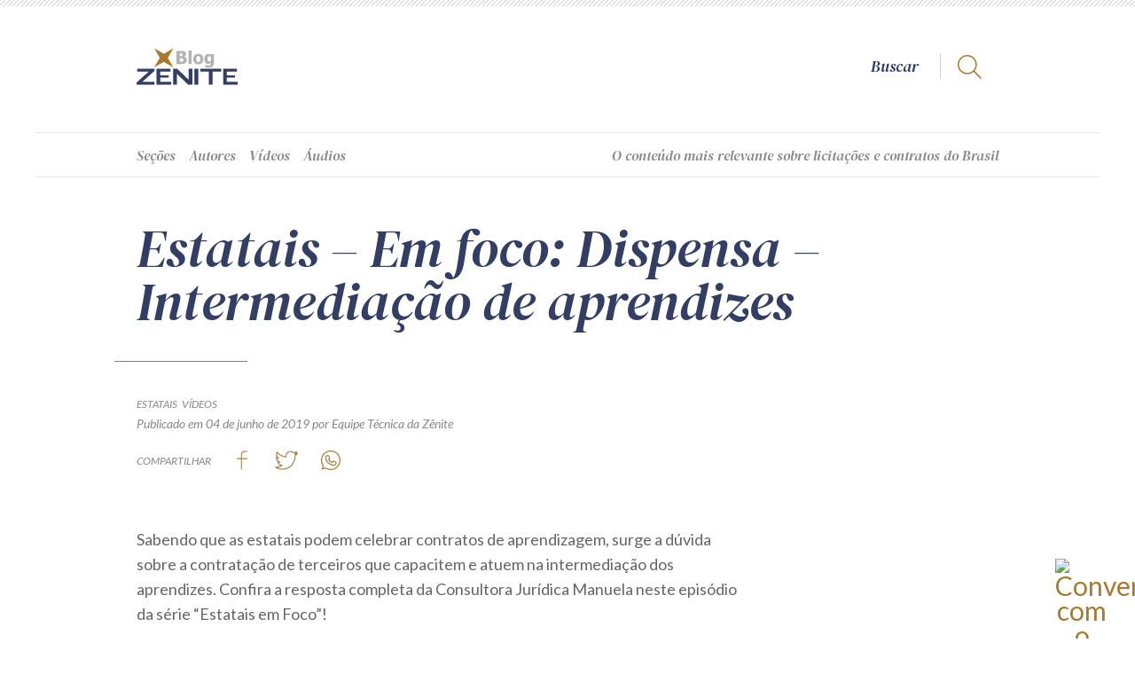

--- FILE ---
content_type: text/html; charset=UTF-8
request_url: https://zenite.blog.br/estatais-em-foco-dispensa-intermediacao-de-aprendizes/
body_size: 74950
content:
<!DOCTYPE html>
<html lang="pt-br">
<head>

	<!-- Meta Pixel Code -->
<script>
!function(f,b,e,v,n,t,s)
{if(f.fbq)return;n=f.fbq=function(){n.callMethod?
n.callMethod.apply(n,arguments):n.queue.push(arguments)};
if(!f._fbq)f._fbq=n;n.push=n;n.loaded=!0;n.version='2.0';
n.queue=[];t=b.createElement(e);t.async=!0;
t.src=v;s=b.getElementsByTagName(e)[0];
s.parentNode.insertBefore(t,s)}(window, document,'script',
'https://connect.facebook.net/en_US/fbevents.js');
fbq('init', '2746679042191532');
fbq('track', 'PageView');
</script>
<noscript><img height="1" width="1" style="display:none"
src="https://www.facebook.com/tr?id=2746679042191532&ev=PageView&noscript=1"
/></noscript>
<!-- End Meta Pixel Code -->

<title>Estatais &#8211; Em foco: Dispensa &#8211; Intermediação de aprendizes  |  Blog da Zênite</title>

<link rel="preconnect" href="https://fonts.gstatic.com">
<link href="https://fonts.googleapis.com/css2?family=DM+Serif+Display:ital@0;1&family=Lato:ital,wght@0,300;0,400;0,700;1,300;1,400;1,700&display=swap" rel="stylesheet">

<meta charset="UTF-8">
<meta name="viewport" content="width=device-width, initial-scale=1.0, minimum-scale=1.0, user-scalable=no"/>
<meta http-equiv="X-UA-Compatible" content="IE=edge">

    <script type="text/javascript">
		var bloginfo = {
			url: "https://zenite.blog.br",
			name: "Blog da Zênite",
			template: "https://zenite.blog.br/wp-content/themes/zenite",
			admin_url: "https://zenite.blog.br/wp-admin",
		}
	</script>
	
    <link rel="apple-touch-icon" sizes="180x180" href="https://zenite.blog.br/apple-touch-icon.png">
    <link rel="icon" type="image/png" sizes="32x32" href="https://zenite.blog.br/favicon-32x32.png">
    <link rel="icon" type="image/png" sizes="16x16" href="https://zenite.blog.br/favicon-16x16.png">
    <link rel="manifest" href="https://zenite.blog.br/site.webmanifest">
    <link rel="mask-icon" href="https://zenite.blog.br/safari-pinned-tab.svg" color="#a7792c">
    <meta name="msapplication-TileColor" content="#a7792c">
    <meta name="theme-color" content="#ffffff">
    <meta name='robots' content='max-image-preview:large' />

<!-- Google Tag Manager for WordPress by gtm4wp.com -->
<script data-cfasync="false" data-pagespeed-no-defer>
	var gtm4wp_datalayer_name = "dataLayer";
	var dataLayer = dataLayer || [];
</script>
<!-- End Google Tag Manager for WordPress by gtm4wp.com --><link rel="alternate" type="application/rss+xml" title="Feed de comentários para Blog da Zênite &raquo; Estatais &#8211; Em foco: Dispensa &#8211; Intermediação de aprendizes" href="https://zenite.blog.br/estatais-em-foco-dispensa-intermediacao-de-aprendizes/feed/" />
<script type="text/javascript">
window._wpemojiSettings = {"baseUrl":"https:\/\/s.w.org\/images\/core\/emoji\/14.0.0\/72x72\/","ext":".png","svgUrl":"https:\/\/s.w.org\/images\/core\/emoji\/14.0.0\/svg\/","svgExt":".svg","source":{"concatemoji":"https:\/\/zenite.blog.br\/wp-includes\/js\/wp-emoji-release.min.js?ver=6.1.1"}};
/*! This file is auto-generated */
!function(e,a,t){var n,r,o,i=a.createElement("canvas"),p=i.getContext&&i.getContext("2d");function s(e,t){var a=String.fromCharCode,e=(p.clearRect(0,0,i.width,i.height),p.fillText(a.apply(this,e),0,0),i.toDataURL());return p.clearRect(0,0,i.width,i.height),p.fillText(a.apply(this,t),0,0),e===i.toDataURL()}function c(e){var t=a.createElement("script");t.src=e,t.defer=t.type="text/javascript",a.getElementsByTagName("head")[0].appendChild(t)}for(o=Array("flag","emoji"),t.supports={everything:!0,everythingExceptFlag:!0},r=0;r<o.length;r++)t.supports[o[r]]=function(e){if(p&&p.fillText)switch(p.textBaseline="top",p.font="600 32px Arial",e){case"flag":return s([127987,65039,8205,9895,65039],[127987,65039,8203,9895,65039])?!1:!s([55356,56826,55356,56819],[55356,56826,8203,55356,56819])&&!s([55356,57332,56128,56423,56128,56418,56128,56421,56128,56430,56128,56423,56128,56447],[55356,57332,8203,56128,56423,8203,56128,56418,8203,56128,56421,8203,56128,56430,8203,56128,56423,8203,56128,56447]);case"emoji":return!s([129777,127995,8205,129778,127999],[129777,127995,8203,129778,127999])}return!1}(o[r]),t.supports.everything=t.supports.everything&&t.supports[o[r]],"flag"!==o[r]&&(t.supports.everythingExceptFlag=t.supports.everythingExceptFlag&&t.supports[o[r]]);t.supports.everythingExceptFlag=t.supports.everythingExceptFlag&&!t.supports.flag,t.DOMReady=!1,t.readyCallback=function(){t.DOMReady=!0},t.supports.everything||(n=function(){t.readyCallback()},a.addEventListener?(a.addEventListener("DOMContentLoaded",n,!1),e.addEventListener("load",n,!1)):(e.attachEvent("onload",n),a.attachEvent("onreadystatechange",function(){"complete"===a.readyState&&t.readyCallback()})),(e=t.source||{}).concatemoji?c(e.concatemoji):e.wpemoji&&e.twemoji&&(c(e.twemoji),c(e.wpemoji)))}(window,document,window._wpemojiSettings);
</script>
<style type="text/css">
img.wp-smiley,
img.emoji {
	display: inline !important;
	border: none !important;
	box-shadow: none !important;
	height: 1em !important;
	width: 1em !important;
	margin: 0 0.07em !important;
	vertical-align: -0.1em !important;
	background: none !important;
	padding: 0 !important;
}
</style>
	<link rel='stylesheet' id='sbi_styles-css' href='https://zenite.blog.br/wp-content/plugins/instagram-feed-pro/css/sbi-styles.min.css?ver=6.8.1' type='text/css' media='all' />
<link rel='stylesheet' id='classic-theme-styles-css' href='https://zenite.blog.br/wp-includes/css/classic-themes.min.css?ver=1' type='text/css' media='all' />
<style id='global-styles-inline-css' type='text/css'>
body{--wp--preset--color--black: #000000;--wp--preset--color--cyan-bluish-gray: #abb8c3;--wp--preset--color--white: #ffffff;--wp--preset--color--pale-pink: #f78da7;--wp--preset--color--vivid-red: #cf2e2e;--wp--preset--color--luminous-vivid-orange: #ff6900;--wp--preset--color--luminous-vivid-amber: #fcb900;--wp--preset--color--light-green-cyan: #7bdcb5;--wp--preset--color--vivid-green-cyan: #00d084;--wp--preset--color--pale-cyan-blue: #8ed1fc;--wp--preset--color--vivid-cyan-blue: #0693e3;--wp--preset--color--vivid-purple: #9b51e0;--wp--preset--gradient--vivid-cyan-blue-to-vivid-purple: linear-gradient(135deg,rgba(6,147,227,1) 0%,rgb(155,81,224) 100%);--wp--preset--gradient--light-green-cyan-to-vivid-green-cyan: linear-gradient(135deg,rgb(122,220,180) 0%,rgb(0,208,130) 100%);--wp--preset--gradient--luminous-vivid-amber-to-luminous-vivid-orange: linear-gradient(135deg,rgba(252,185,0,1) 0%,rgba(255,105,0,1) 100%);--wp--preset--gradient--luminous-vivid-orange-to-vivid-red: linear-gradient(135deg,rgba(255,105,0,1) 0%,rgb(207,46,46) 100%);--wp--preset--gradient--very-light-gray-to-cyan-bluish-gray: linear-gradient(135deg,rgb(238,238,238) 0%,rgb(169,184,195) 100%);--wp--preset--gradient--cool-to-warm-spectrum: linear-gradient(135deg,rgb(74,234,220) 0%,rgb(151,120,209) 20%,rgb(207,42,186) 40%,rgb(238,44,130) 60%,rgb(251,105,98) 80%,rgb(254,248,76) 100%);--wp--preset--gradient--blush-light-purple: linear-gradient(135deg,rgb(255,206,236) 0%,rgb(152,150,240) 100%);--wp--preset--gradient--blush-bordeaux: linear-gradient(135deg,rgb(254,205,165) 0%,rgb(254,45,45) 50%,rgb(107,0,62) 100%);--wp--preset--gradient--luminous-dusk: linear-gradient(135deg,rgb(255,203,112) 0%,rgb(199,81,192) 50%,rgb(65,88,208) 100%);--wp--preset--gradient--pale-ocean: linear-gradient(135deg,rgb(255,245,203) 0%,rgb(182,227,212) 50%,rgb(51,167,181) 100%);--wp--preset--gradient--electric-grass: linear-gradient(135deg,rgb(202,248,128) 0%,rgb(113,206,126) 100%);--wp--preset--gradient--midnight: linear-gradient(135deg,rgb(2,3,129) 0%,rgb(40,116,252) 100%);--wp--preset--duotone--dark-grayscale: url('#wp-duotone-dark-grayscale');--wp--preset--duotone--grayscale: url('#wp-duotone-grayscale');--wp--preset--duotone--purple-yellow: url('#wp-duotone-purple-yellow');--wp--preset--duotone--blue-red: url('#wp-duotone-blue-red');--wp--preset--duotone--midnight: url('#wp-duotone-midnight');--wp--preset--duotone--magenta-yellow: url('#wp-duotone-magenta-yellow');--wp--preset--duotone--purple-green: url('#wp-duotone-purple-green');--wp--preset--duotone--blue-orange: url('#wp-duotone-blue-orange');--wp--preset--font-size--small: 13px;--wp--preset--font-size--medium: 20px;--wp--preset--font-size--large: 36px;--wp--preset--font-size--x-large: 42px;--wp--preset--spacing--20: 0,44rem;--wp--preset--spacing--30: 0,67rem;--wp--preset--spacing--40: 1rem;--wp--preset--spacing--50: 1,5rem;--wp--preset--spacing--60: 2,25rem;--wp--preset--spacing--70: 3,38rem;--wp--preset--spacing--80: 5,06rem;}:where(.is-layout-flex){gap: 0.5em;}body .is-layout-flow > .alignleft{float: left;margin-inline-start: 0;margin-inline-end: 2em;}body .is-layout-flow > .alignright{float: right;margin-inline-start: 2em;margin-inline-end: 0;}body .is-layout-flow > .aligncenter{margin-left: auto !important;margin-right: auto !important;}body .is-layout-constrained > .alignleft{float: left;margin-inline-start: 0;margin-inline-end: 2em;}body .is-layout-constrained > .alignright{float: right;margin-inline-start: 2em;margin-inline-end: 0;}body .is-layout-constrained > .aligncenter{margin-left: auto !important;margin-right: auto !important;}body .is-layout-constrained > :where(:not(.alignleft):not(.alignright):not(.alignfull)){max-width: var(--wp--style--global--content-size);margin-left: auto !important;margin-right: auto !important;}body .is-layout-constrained > .alignwide{max-width: var(--wp--style--global--wide-size);}body .is-layout-flex{display: flex;}body .is-layout-flex{flex-wrap: wrap;align-items: center;}body .is-layout-flex > *{margin: 0;}:where(.wp-block-columns.is-layout-flex){gap: 2em;}.has-black-color{color: var(--wp--preset--color--black) !important;}.has-cyan-bluish-gray-color{color: var(--wp--preset--color--cyan-bluish-gray) !important;}.has-white-color{color: var(--wp--preset--color--white) !important;}.has-pale-pink-color{color: var(--wp--preset--color--pale-pink) !important;}.has-vivid-red-color{color: var(--wp--preset--color--vivid-red) !important;}.has-luminous-vivid-orange-color{color: var(--wp--preset--color--luminous-vivid-orange) !important;}.has-luminous-vivid-amber-color{color: var(--wp--preset--color--luminous-vivid-amber) !important;}.has-light-green-cyan-color{color: var(--wp--preset--color--light-green-cyan) !important;}.has-vivid-green-cyan-color{color: var(--wp--preset--color--vivid-green-cyan) !important;}.has-pale-cyan-blue-color{color: var(--wp--preset--color--pale-cyan-blue) !important;}.has-vivid-cyan-blue-color{color: var(--wp--preset--color--vivid-cyan-blue) !important;}.has-vivid-purple-color{color: var(--wp--preset--color--vivid-purple) !important;}.has-black-background-color{background-color: var(--wp--preset--color--black) !important;}.has-cyan-bluish-gray-background-color{background-color: var(--wp--preset--color--cyan-bluish-gray) !important;}.has-white-background-color{background-color: var(--wp--preset--color--white) !important;}.has-pale-pink-background-color{background-color: var(--wp--preset--color--pale-pink) !important;}.has-vivid-red-background-color{background-color: var(--wp--preset--color--vivid-red) !important;}.has-luminous-vivid-orange-background-color{background-color: var(--wp--preset--color--luminous-vivid-orange) !important;}.has-luminous-vivid-amber-background-color{background-color: var(--wp--preset--color--luminous-vivid-amber) !important;}.has-light-green-cyan-background-color{background-color: var(--wp--preset--color--light-green-cyan) !important;}.has-vivid-green-cyan-background-color{background-color: var(--wp--preset--color--vivid-green-cyan) !important;}.has-pale-cyan-blue-background-color{background-color: var(--wp--preset--color--pale-cyan-blue) !important;}.has-vivid-cyan-blue-background-color{background-color: var(--wp--preset--color--vivid-cyan-blue) !important;}.has-vivid-purple-background-color{background-color: var(--wp--preset--color--vivid-purple) !important;}.has-black-border-color{border-color: var(--wp--preset--color--black) !important;}.has-cyan-bluish-gray-border-color{border-color: var(--wp--preset--color--cyan-bluish-gray) !important;}.has-white-border-color{border-color: var(--wp--preset--color--white) !important;}.has-pale-pink-border-color{border-color: var(--wp--preset--color--pale-pink) !important;}.has-vivid-red-border-color{border-color: var(--wp--preset--color--vivid-red) !important;}.has-luminous-vivid-orange-border-color{border-color: var(--wp--preset--color--luminous-vivid-orange) !important;}.has-luminous-vivid-amber-border-color{border-color: var(--wp--preset--color--luminous-vivid-amber) !important;}.has-light-green-cyan-border-color{border-color: var(--wp--preset--color--light-green-cyan) !important;}.has-vivid-green-cyan-border-color{border-color: var(--wp--preset--color--vivid-green-cyan) !important;}.has-pale-cyan-blue-border-color{border-color: var(--wp--preset--color--pale-cyan-blue) !important;}.has-vivid-cyan-blue-border-color{border-color: var(--wp--preset--color--vivid-cyan-blue) !important;}.has-vivid-purple-border-color{border-color: var(--wp--preset--color--vivid-purple) !important;}.has-vivid-cyan-blue-to-vivid-purple-gradient-background{background: var(--wp--preset--gradient--vivid-cyan-blue-to-vivid-purple) !important;}.has-light-green-cyan-to-vivid-green-cyan-gradient-background{background: var(--wp--preset--gradient--light-green-cyan-to-vivid-green-cyan) !important;}.has-luminous-vivid-amber-to-luminous-vivid-orange-gradient-background{background: var(--wp--preset--gradient--luminous-vivid-amber-to-luminous-vivid-orange) !important;}.has-luminous-vivid-orange-to-vivid-red-gradient-background{background: var(--wp--preset--gradient--luminous-vivid-orange-to-vivid-red) !important;}.has-very-light-gray-to-cyan-bluish-gray-gradient-background{background: var(--wp--preset--gradient--very-light-gray-to-cyan-bluish-gray) !important;}.has-cool-to-warm-spectrum-gradient-background{background: var(--wp--preset--gradient--cool-to-warm-spectrum) !important;}.has-blush-light-purple-gradient-background{background: var(--wp--preset--gradient--blush-light-purple) !important;}.has-blush-bordeaux-gradient-background{background: var(--wp--preset--gradient--blush-bordeaux) !important;}.has-luminous-dusk-gradient-background{background: var(--wp--preset--gradient--luminous-dusk) !important;}.has-pale-ocean-gradient-background{background: var(--wp--preset--gradient--pale-ocean) !important;}.has-electric-grass-gradient-background{background: var(--wp--preset--gradient--electric-grass) !important;}.has-midnight-gradient-background{background: var(--wp--preset--gradient--midnight) !important;}.has-small-font-size{font-size: var(--wp--preset--font-size--small) !important;}.has-medium-font-size{font-size: var(--wp--preset--font-size--medium) !important;}.has-large-font-size{font-size: var(--wp--preset--font-size--large) !important;}.has-x-large-font-size{font-size: var(--wp--preset--font-size--x-large) !important;}
.wp-block-navigation a:where(:not(.wp-element-button)){color: inherit;}
:where(.wp-block-columns.is-layout-flex){gap: 2em;}
.wp-block-pullquote{font-size: 1.5em;line-height: 1.6;}
</style>
<link rel='stylesheet' id='wordpress-popular-posts-css-css' href='https://zenite.blog.br/wp-content/plugins/wordpress-popular-posts/assets/css/wpp.css?ver=6.3.4' type='text/css' media='all' />
<link rel='stylesheet' id='formularios-css' href='https://zenite.blog.br/wp-content/themes/zenite/style-formularios.css?ver=6.1.1' type='text/css' media='all' />
<link rel='stylesheet' id='zenite-css' href='https://zenite.blog.br/wp-content/themes/zenite/style.css?ver=6.1.1' type='text/css' media='all' />
<link rel='stylesheet' id='zenite-single-css' href='https://zenite.blog.br/wp-content/themes/zenite/style-single.css?ver=6.1.1' type='text/css' media='all' />
<link rel='stylesheet' id='swiper-style-css' href='https://zenite.blog.br/wp-content/themes/zenite/js/swiper.css?ver=6.1.1' type='text/css' media='all' />
<link rel='stylesheet' id='anuncio-ape1001-css' href='https://zenite.blog.br/wp-content/plugins/anuncios-ape1001/shortcode/anuncio.css?ver=6.1.1' type='text/css' media='all' />
<link rel='stylesheet' id='newsletter-css' href='https://zenite.blog.br/wp-content/plugins/newsletter-ape1001/widget/widget.css?ver=6.1.1' type='text/css' media='all' />
<script type='text/javascript' src='https://zenite.blog.br/wp-content/themes/zenite/js/jquery.min.js?ver=6.1.1' id='jquery-js'></script>
<script type='application/json' id='wpp-json'>
{"sampling_active":0,"sampling_rate":100,"ajax_url":"https:\/\/zenite.blog.br\/wp-json\/wordpress-popular-posts\/v1\/popular-posts","api_url":"https:\/\/zenite.blog.br\/wp-json\/wordpress-popular-posts","ID":10754,"token":"4e19045cbb","lang":0,"debug":0}
</script>
<script type='text/javascript' src='https://zenite.blog.br/wp-content/plugins/wordpress-popular-posts/assets/js/wpp.min.js?ver=6.3.4' id='wpp-js-js'></script>
<script type='text/javascript' src='https://zenite.blog.br/wp-content/themes/zenite/js/jquery.easing.min.js?ver=1.0' id='jquery-easing-js'></script>
<script type='text/javascript' src='https://zenite.blog.br/wp-content/themes/zenite/js/jquery.mask.min.js?ver=1.0' id='jquery-mask-js'></script>
<script type='text/javascript' src='https://zenite.blog.br/wp-content/themes/zenite/js/uteis.js?ver=6.1.1' id='uteis-js'></script>
<script defer type='text/javascript' src='https://zenite.blog.br/wp-content/themes/zenite/js/lazy.js?ver=6.1.1' id='lazy-defer-js'></script>
<script defer type='text/javascript' src='https://zenite.blog.br/wp-content/themes/zenite/js/inline-svg.min.js?ver=6.1.1' id='inline-svg-defer-js'></script>
<script type='text/javascript' src='https://zenite.blog.br/wp-content/themes/zenite/js/navegacao.js?ver=6.1.1' id='navegacao-js'></script>
<script defer type='text/javascript' src='https://zenite.blog.br/wp-content/themes/zenite/js/formularios.js?ver=6.1.1' id='formularios-defer-js'></script>
<script defer type='text/javascript' src='https://zenite.blog.br/wp-content/themes/zenite/js/miniaturas.js?ver=6.1.1' id='miniaturas-defer-js'></script>
<script defer type='text/javascript' src='https://zenite.blog.br/wp-content/themes/zenite/js/swiper.min.js?ver=1.0' id='swiper-defer-js'></script>
<script type='text/javascript' id='youtube-defer-js-extra'>
/* <![CDATA[ */
var youtube = [];
youtube = {"canal":[{"kind":"youtube#playlistItem","etag":"1sDAWn48ck-pntA_02-vnr1_uaU","id":"VVVuT3lzdDBpV0RSVXdXa1F2dGZTd1J3LkZvbHBxX1RNakVr","snippet":{"publishedAt":"2025-12-23T18:58:54Z","channelId":"UCnOyst0iWDRUwWkQvtfSwRw","title":"SRP: 2 Dicas essenciais | Recorte ZNT Cast #zntcast #SRP #dicas","description":"","thumbnails":{"default":{"url":"https:\/\/i.ytimg.com\/vi\/Folpq_TMjEk\/default.jpg","width":120,"height":90},"medium":{"url":"https:\/\/i.ytimg.com\/vi\/Folpq_TMjEk\/mqdefault.jpg","width":320,"height":180},"high":{"url":"https:\/\/i.ytimg.com\/vi\/Folpq_TMjEk\/hqdefault.jpg","width":480,"height":360},"standard":{"url":"https:\/\/i.ytimg.com\/vi\/Folpq_TMjEk\/sddefault.jpg","width":640,"height":480},"maxres":{"url":"https:\/\/i.ytimg.com\/vi\/Folpq_TMjEk\/maxresdefault.jpg","width":1280,"height":720}},"channelTitle":"Z\u00eanite Informa\u00e7\u00e3o","playlistId":"UUnOyst0iWDRUwWkQvtfSwRw","position":0,"resourceId":{"kind":"youtube#video","videoId":"Folpq_TMjEk"},"videoOwnerChannelTitle":"Z\u00eanite Informa\u00e7\u00e3o","videoOwnerChannelId":"UCnOyst0iWDRUwWkQvtfSwRw"}},{"kind":"youtube#playlistItem","etag":"wDU_JqHeJ2_y0vpQsvlSXxMqjVU","id":"VVVuT3lzdDBpV0RSVXdXa1F2dGZTd1J3LlU4VWRxYlJ0TWtN","snippet":{"publishedAt":"2025-12-23T18:58:07Z","channelId":"UCnOyst0iWDRUwWkQvtfSwRw","title":"Estatais n\u00e3o podem usar a Lei 14.133? | Recorte ZNT Cast #zntcast #estatais #lei14133","description":"","thumbnails":{"default":{"url":"https:\/\/i.ytimg.com\/vi\/U8UdqbRtMkM\/default.jpg","width":120,"height":90},"medium":{"url":"https:\/\/i.ytimg.com\/vi\/U8UdqbRtMkM\/mqdefault.jpg","width":320,"height":180},"high":{"url":"https:\/\/i.ytimg.com\/vi\/U8UdqbRtMkM\/hqdefault.jpg","width":480,"height":360},"standard":{"url":"https:\/\/i.ytimg.com\/vi\/U8UdqbRtMkM\/sddefault.jpg","width":640,"height":480},"maxres":{"url":"https:\/\/i.ytimg.com\/vi\/U8UdqbRtMkM\/maxresdefault.jpg","width":1280,"height":720}},"channelTitle":"Z\u00eanite Informa\u00e7\u00e3o","playlistId":"UUnOyst0iWDRUwWkQvtfSwRw","position":1,"resourceId":{"kind":"youtube#video","videoId":"U8UdqbRtMkM"},"videoOwnerChannelTitle":"Z\u00eanite Informa\u00e7\u00e3o","videoOwnerChannelId":"UCnOyst0iWDRUwWkQvtfSwRw"}},{"kind":"youtube#playlistItem","etag":"qELwYsFgxyU2SjTfUL5_dcYesQc","id":"VVVuT3lzdDBpV0RSVXdXa1F2dGZTd1J3LlJpSUhNUHd5VUJR","snippet":{"publishedAt":"2025-12-23T18:57:16Z","channelId":"UCnOyst0iWDRUwWkQvtfSwRw","title":"O maior risco? O medo de atuar | Recorte ZNT Cast #zntcast #agentep\u00fablico #protagonista","description":"","thumbnails":{"default":{"url":"https:\/\/i.ytimg.com\/vi\/RiIHMPwyUBQ\/default.jpg","width":120,"height":90},"medium":{"url":"https:\/\/i.ytimg.com\/vi\/RiIHMPwyUBQ\/mqdefault.jpg","width":320,"height":180},"high":{"url":"https:\/\/i.ytimg.com\/vi\/RiIHMPwyUBQ\/hqdefault.jpg","width":480,"height":360},"standard":{"url":"https:\/\/i.ytimg.com\/vi\/RiIHMPwyUBQ\/sddefault.jpg","width":640,"height":480},"maxres":{"url":"https:\/\/i.ytimg.com\/vi\/RiIHMPwyUBQ\/maxresdefault.jpg","width":1280,"height":720}},"channelTitle":"Z\u00eanite Informa\u00e7\u00e3o","playlistId":"UUnOyst0iWDRUwWkQvtfSwRw","position":2,"resourceId":{"kind":"youtube#video","videoId":"RiIHMPwyUBQ"},"videoOwnerChannelTitle":"Z\u00eanite Informa\u00e7\u00e3o","videoOwnerChannelId":"UCnOyst0iWDRUwWkQvtfSwRw"}},{"kind":"youtube#playlistItem","etag":"7lF_vlnmKQJ63IgOBNAxUNMUg6k","id":"VVVuT3lzdDBpV0RSVXdXa1F2dGZTd1J3LkE0cHRMZnphN2xV","snippet":{"publishedAt":"2025-12-23T18:55:09Z","channelId":"UCnOyst0iWDRUwWkQvtfSwRw","title":"Renova\u00e7\u00e3o de Quantitativos: Pode ou N\u00e3o pode? | Recorte ZNT Cast #zntcast #renova\u00e7\u00e3odequantitativos","description":"","thumbnails":{"default":{"url":"https:\/\/i.ytimg.com\/vi\/A4ptLfza7lU\/default.jpg","width":120,"height":90},"medium":{"url":"https:\/\/i.ytimg.com\/vi\/A4ptLfza7lU\/mqdefault.jpg","width":320,"height":180},"high":{"url":"https:\/\/i.ytimg.com\/vi\/A4ptLfza7lU\/hqdefault.jpg","width":480,"height":360},"standard":{"url":"https:\/\/i.ytimg.com\/vi\/A4ptLfza7lU\/sddefault.jpg","width":640,"height":480},"maxres":{"url":"https:\/\/i.ytimg.com\/vi\/A4ptLfza7lU\/maxresdefault.jpg","width":1280,"height":720}},"channelTitle":"Z\u00eanite Informa\u00e7\u00e3o","playlistId":"UUnOyst0iWDRUwWkQvtfSwRw","position":3,"resourceId":{"kind":"youtube#video","videoId":"A4ptLfza7lU"},"videoOwnerChannelTitle":"Z\u00eanite Informa\u00e7\u00e3o","videoOwnerChannelId":"UCnOyst0iWDRUwWkQvtfSwRw"}},{"kind":"youtube#playlistItem","etag":"7Wkr0jslvRKg2kc2qtC-WX-5G4U","id":"VVVuT3lzdDBpV0RSVXdXa1F2dGZTd1J3LnFaUUloRkRsaVVZ","snippet":{"publishedAt":"2025-12-23T18:53:33Z","channelId":"UCnOyst0iWDRUwWkQvtfSwRw","title":"3 Requisitos para aderir \u00e0 Ata de Registro de Pre\u00e7os | Recorte ZNT Cast #zntcast #registrodepre\u00e7os","description":"","thumbnails":{"default":{"url":"https:\/\/i.ytimg.com\/vi\/qZQIhFDliUY\/default.jpg","width":120,"height":90},"medium":{"url":"https:\/\/i.ytimg.com\/vi\/qZQIhFDliUY\/mqdefault.jpg","width":320,"height":180},"high":{"url":"https:\/\/i.ytimg.com\/vi\/qZQIhFDliUY\/hqdefault.jpg","width":480,"height":360},"standard":{"url":"https:\/\/i.ytimg.com\/vi\/qZQIhFDliUY\/sddefault.jpg","width":640,"height":480},"maxres":{"url":"https:\/\/i.ytimg.com\/vi\/qZQIhFDliUY\/maxresdefault.jpg","width":1280,"height":720}},"channelTitle":"Z\u00eanite Informa\u00e7\u00e3o","playlistId":"UUnOyst0iWDRUwWkQvtfSwRw","position":4,"resourceId":{"kind":"youtube#video","videoId":"qZQIhFDliUY"},"videoOwnerChannelTitle":"Z\u00eanite Informa\u00e7\u00e3o","videoOwnerChannelId":"UCnOyst0iWDRUwWkQvtfSwRw"}},{"kind":"youtube#playlistItem","etag":"-jo6ChUWudkVJvV4Rm42IZAMpVc","id":"VVVuT3lzdDBpV0RSVXdXa1F2dGZTd1J3LllxWkFVMVNsdmJ3","snippet":{"publishedAt":"2025-12-23T18:52:25Z","channelId":"UCnOyst0iWDRUwWkQvtfSwRw","title":"Quando o credenciamento \u00e9 a melhor escolha | Recorte ZNT Cast #zntcast #credenciamento #licita\u00e7\u00e3o","description":"","thumbnails":{"default":{"url":"https:\/\/i.ytimg.com\/vi\/YqZAU1Slvbw\/default.jpg","width":120,"height":90},"medium":{"url":"https:\/\/i.ytimg.com\/vi\/YqZAU1Slvbw\/mqdefault.jpg","width":320,"height":180},"high":{"url":"https:\/\/i.ytimg.com\/vi\/YqZAU1Slvbw\/hqdefault.jpg","width":480,"height":360},"standard":{"url":"https:\/\/i.ytimg.com\/vi\/YqZAU1Slvbw\/sddefault.jpg","width":640,"height":480},"maxres":{"url":"https:\/\/i.ytimg.com\/vi\/YqZAU1Slvbw\/maxresdefault.jpg","width":1280,"height":720}},"channelTitle":"Z\u00eanite Informa\u00e7\u00e3o","playlistId":"UUnOyst0iWDRUwWkQvtfSwRw","position":5,"resourceId":{"kind":"youtube#video","videoId":"YqZAU1Slvbw"},"videoOwnerChannelTitle":"Z\u00eanite Informa\u00e7\u00e3o","videoOwnerChannelId":"UCnOyst0iWDRUwWkQvtfSwRw"}},{"kind":"youtube#playlistItem","etag":"fXH96zRJ56I2mjeatMWEkYlDxWU","id":"VVVuT3lzdDBpV0RSVXdXa1F2dGZTd1J3LlAtanZBVW51U1pB","snippet":{"publishedAt":"2025-12-15T14:30:05Z","channelId":"UCnOyst0iWDRUwWkQvtfSwRw","title":"Intelig\u00eancia Artificial Aplicada \u00e0s Contrata\u00e7\u00f5es da Administra\u00e7\u00e3o e das Estatais | Z\u00eanite Online","description":"Ao elaborar um Termo de Refer\u00eancia, surge a d\u00favida: a intelig\u00eancia artificial pode ajudar? A ferramenta oferece resultados r\u00e1pidos, mas ser\u00e1 que s\u00e3o confi\u00e1veis? E se houver erros ou informa\u00e7\u00f5es inventadas, como identificar e quem responde por isso? \n \nAprofunde-se no uso seguro da IA nas contrata\u00e7\u00f5es p\u00fablicas e estatais, aprendendo a criar prompts, automatizar rotinas e aplicar a IA no planejamento, no julgamento e na gest\u00e3o contratual, sempre com foco em seguran\u00e7a, precis\u00e3o e responsabilidade.\n \nParticipe da capacita\u00e7\u00e3o Z\u00eanite Online:\nINTELIG\u00caNCIA ARTIFICIAL APLICADA \u00c0S CONTRATA\u00c7\u00d5ES DA ADMINISTRA\u00c7\u00c3O E DAS ESTATAIS \n \n Data: 25 a 28 de maio\n Carga hor\u00e1ria: 16h de conte\u00fado 100% AO VIVO\n Replay dispon\u00edvel por 7 dias\n \n Garanta sua vaga agora no portal Z\u00eanite: https:\/\/zenite.com.br\/zenite_online\/ia-aplicada-contratacoes-admin-estatais\/","thumbnails":{"default":{"url":"https:\/\/i.ytimg.com\/vi\/P-jvAUnuSZA\/default.jpg","width":120,"height":90},"medium":{"url":"https:\/\/i.ytimg.com\/vi\/P-jvAUnuSZA\/mqdefault.jpg","width":320,"height":180},"high":{"url":"https:\/\/i.ytimg.com\/vi\/P-jvAUnuSZA\/hqdefault.jpg","width":480,"height":360},"standard":{"url":"https:\/\/i.ytimg.com\/vi\/P-jvAUnuSZA\/sddefault.jpg","width":640,"height":480},"maxres":{"url":"https:\/\/i.ytimg.com\/vi\/P-jvAUnuSZA\/maxresdefault.jpg","width":1280,"height":720}},"channelTitle":"Z\u00eanite Informa\u00e7\u00e3o","playlistId":"UUnOyst0iWDRUwWkQvtfSwRw","position":6,"resourceId":{"kind":"youtube#video","videoId":"P-jvAUnuSZA"},"videoOwnerChannelTitle":"Z\u00eanite Informa\u00e7\u00e3o","videoOwnerChannelId":"UCnOyst0iWDRUwWkQvtfSwRw"}},{"kind":"youtube#playlistItem","etag":"RzO3LZ7m3JZm801K1J7um8muMOw","id":"VVVuT3lzdDBpV0RSVXdXa1F2dGZTd1J3LnNSQjJyRWtTYkNz","snippet":{"publishedAt":"2025-12-15T14:27:53Z","channelId":"UCnOyst0iWDRUwWkQvtfSwRw","title":"Contrata\u00e7\u00f5es P\u00fablicas: Temas Pol\u00eamicos e Solu\u00e7\u00f5es Aplicadas | Z\u00eanite Online","description":"Quando o mesmo servidor elabora o TR, integra a comiss\u00e3o de julgamento e ainda fiscaliza o contrato, a d\u00favida surge imediatamente: isso \u00e9 permitido? H\u00e1 viola\u00e7\u00e3o da segrega\u00e7\u00e3o de fun\u00e7\u00f5es? E, se algo sair errado, quem responde?\n \nAprofunde responsabilidades, hip\u00f3teses de dispensa, credenciamento, SRP e os entendimentos mais recentes do TCU e do Judici\u00e1rio.\n \nParticipe da capacita\u00e7\u00e3o Z\u00eanite Online:\nCONTRATA\u00c7\u00d5ES P\u00daBLICAS \u2013 TEMAS POL\u00caMICOS E SOLU\u00c7\u00d5ES APLICADAS \n \n Data: 13 a 17 de abril\n Carga hor\u00e1ria: 20h de conte\u00fado 100% AO VIVO\n Replay dispon\u00edvel por 7 dias\n \n Garanta sua vaga agora no portal Z\u00eanite: https:\/\/zenite.com.br\/zenite_online\/contratacoes-publicas-temas-solucoes\/","thumbnails":{"default":{"url":"https:\/\/i.ytimg.com\/vi\/sRB2rEkSbCs\/default.jpg","width":120,"height":90},"medium":{"url":"https:\/\/i.ytimg.com\/vi\/sRB2rEkSbCs\/mqdefault.jpg","width":320,"height":180},"high":{"url":"https:\/\/i.ytimg.com\/vi\/sRB2rEkSbCs\/hqdefault.jpg","width":480,"height":360},"standard":{"url":"https:\/\/i.ytimg.com\/vi\/sRB2rEkSbCs\/sddefault.jpg","width":640,"height":480},"maxres":{"url":"https:\/\/i.ytimg.com\/vi\/sRB2rEkSbCs\/maxresdefault.jpg","width":1280,"height":720}},"channelTitle":"Z\u00eanite Informa\u00e7\u00e3o","playlistId":"UUnOyst0iWDRUwWkQvtfSwRw","position":7,"resourceId":{"kind":"youtube#video","videoId":"sRB2rEkSbCs"},"videoOwnerChannelTitle":"Z\u00eanite Informa\u00e7\u00e3o","videoOwnerChannelId":"UCnOyst0iWDRUwWkQvtfSwRw"}},{"kind":"youtube#playlistItem","etag":"9cuAhJXwvpq045HdPbaD0sZaD9M","id":"VVVuT3lzdDBpV0RSVXdXa1F2dGZTd1J3Lm4wSXNlMXZzdy04","snippet":{"publishedAt":"2025-12-11T13:01:43Z","channelId":"UCnOyst0iWDRUwWkQvtfSwRw","title":"SRP e Credenciamento: Aspectos Cr\u00edticos, Pr\u00e1ticos e Estrat\u00e9gicos | Z\u00eanite Online","description":"A d\u00favida parece simples: usar SRP ou credenciamento? Mas basta uma decis\u00e3o mal amarrada para o processo travar ou ser questionado. \n \nDominar as diferen\u00e7as, os fluxos e as exig\u00eancias de cada instrumento \u00e9 o caminho para escolhas mais seguras, eficientes e alinhadas \u00e0s boas pr\u00e1ticas nas contrata\u00e7\u00f5es p\u00fablicas.\n \nParticipe da capacita\u00e7\u00e3o Z\u00eanite Online:\nSRP E CREDENCIAMENTO: ASPECTOS CR\u00cdTICOS, PR\u00c1TICOS E ESTRAT\u00c9GICOS \n \n Data: 23 a 26 de fevereiro\n Carga hor\u00e1ria: 16h de conte\u00fado 100% AO VIVO\n Replay dispon\u00edvel por 7 dias\n \n Garanta sua vaga agora no portal Z\u00eanite: https:\/\/zenite.com.br\/zenite_online\/srp-credenciamento-aspectos-criticos-praticos-estrategicos\/","thumbnails":{"default":{"url":"https:\/\/i.ytimg.com\/vi\/n0Ise1vsw-8\/default.jpg","width":120,"height":90},"medium":{"url":"https:\/\/i.ytimg.com\/vi\/n0Ise1vsw-8\/mqdefault.jpg","width":320,"height":180},"high":{"url":"https:\/\/i.ytimg.com\/vi\/n0Ise1vsw-8\/hqdefault.jpg","width":480,"height":360},"standard":{"url":"https:\/\/i.ytimg.com\/vi\/n0Ise1vsw-8\/sddefault.jpg","width":640,"height":480},"maxres":{"url":"https:\/\/i.ytimg.com\/vi\/n0Ise1vsw-8\/maxresdefault.jpg","width":1280,"height":720}},"channelTitle":"Z\u00eanite Informa\u00e7\u00e3o","playlistId":"UUnOyst0iWDRUwWkQvtfSwRw","position":8,"resourceId":{"kind":"youtube#video","videoId":"n0Ise1vsw-8"},"videoOwnerChannelTitle":"Z\u00eanite Informa\u00e7\u00e3o","videoOwnerChannelId":"UCnOyst0iWDRUwWkQvtfSwRw"}}],"quantidade":"5","atualizado_em":"2026-01-12 12:43:50"};
/* ]]> */
</script>
<script defer type='text/javascript' src='https://zenite.blog.br/wp-content/themes/zenite/js/youtube.js?ver=6.1.1' id='youtube-defer-js'></script>
<script defer type='text/javascript' src='https://zenite.blog.br/wp-content/themes/zenite/js/compartilhar.js?ver=6.1.1' id='compartilhar-defer-js'></script>
<script type='text/javascript' id='avaliacoes-defer-js-extra'>
/* <![CDATA[ */
var avaliacoes = {"url":"https:\/\/zenite.blog.br\/wp-admin\/admin-ajax.php","post_id":"10754"};
/* ]]> */
</script>
<script defer type='text/javascript' src='https://zenite.blog.br/wp-content/themes/zenite/js/avaliacoes.js?ver=6.1.1' id='avaliacoes-defer-js'></script>
<script defer type='text/javascript' src='https://zenite.blog.br/wp-content/themes/zenite/js/pesquisar.js?ver=6.1.1' id='pesquisar-defer-js'></script>
<script defer type='text/javascript' src='https://zenite.blog.br/wp-content/themes/zenite/js/galerias.js?ver=6.1.1' id='galerias-defer-js'></script>
<script type='text/javascript' id='comentarios-defer-js-extra'>
/* <![CDATA[ */
var comentarios = {"url":"https:\/\/zenite.blog.br\/wp-admin\/admin-ajax.php","post_id":"10754"};
/* ]]> */
</script>
<script defer type='text/javascript' src='https://zenite.blog.br/wp-content/themes/zenite/js/comentarios.js?ver=6.1.1' id='comentarios-defer-js'></script>
<script type='text/javascript' id='anuncio-ape1001-defer-js-extra'>
/* <![CDATA[ */
var anuncio = {"url":"https:\/\/zenite.blog.br\/wp-admin\/admin-ajax.php","post_id":"10754"};
/* ]]> */
</script>
<script defer type='text/javascript' src='https://zenite.blog.br/wp-content/plugins/anuncios-ape1001/shortcode/anuncio.js?ver=1.0' id='anuncio-ape1001-defer-js'></script>
<link rel="https://api.w.org/" href="https://zenite.blog.br/wp-json/" /><link rel="alternate" type="application/json" href="https://zenite.blog.br/wp-json/wp/v2/posts/10754" /><link rel="canonical" href="https://zenite.blog.br/estatais-em-foco-dispensa-intermediacao-de-aprendizes/" />
<link rel='shortlink' href='https://zenite.blog.br/?p=10754' />
<link rel="alternate" type="application/json+oembed" href="https://zenite.blog.br/wp-json/oembed/1.0/embed?url=https%3A%2F%2Fzenite.blog.br%2Festatais-em-foco-dispensa-intermediacao-de-aprendizes%2F" />
<link rel="alternate" type="text/xml+oembed" href="https://zenite.blog.br/wp-json/oembed/1.0/embed?url=https%3A%2F%2Fzenite.blog.br%2Festatais-em-foco-dispensa-intermediacao-de-aprendizes%2F&#038;format=xml" />

<!-- Google Tag Manager for WordPress by gtm4wp.com -->
<!-- GTM Container placement set to off -->
<script data-cfasync="false" data-pagespeed-no-defer type="text/javascript">
	var dataLayer_content = {"pagePostType":"post","pagePostType2":"single-post","pageCategory":["estatais","video"],"pagePostAuthor":"Equipe Técnica da Zênite"};
	dataLayer.push( dataLayer_content );
</script>
<script data-cfasync="false" data-pagespeed-no-defer type="text/javascript">
	console.warn && console.warn("[GTM4WP] Google Tag Manager container code placement set to OFF !!!");
	console.warn && console.warn("[GTM4WP] Data layer codes are active but GTM container must be loaded using custom coding !!!");
</script>
<!-- End Google Tag Manager for WordPress by gtm4wp.com -->            <style id="wpp-loading-animation-styles">@-webkit-keyframes bgslide{from{background-position-x:0}to{background-position-x:-200%}}@keyframes bgslide{from{background-position-x:0}to{background-position-x:-200%}}.wpp-widget-placeholder,.wpp-widget-block-placeholder,.wpp-shortcode-placeholder{margin:0 auto;width:60px;height:3px;background:#dd3737;background:linear-gradient(90deg,#dd3737 0%,#571313 10%,#dd3737 100%);background-size:200% auto;border-radius:3px;-webkit-animation:bgslide 1s infinite linear;animation:bgslide 1s infinite linear}</style>
            		<style type="text/css" id="wp-custom-css">
			

iframe[src*="youtube.com/embed/videoseries?list=PL03fpGHSi3Y0HiL-lt7HmiBDk7iphXnUV"] {
width: 680px;
height:382px
}

a.logotipo img, a.logotipo svg {
    display: block;
    width: 60%;
}

@media (max-width: 640px) {
	header.header form input[type=search] {
		width: 100%;
		margin-right: 20px;
		background-color: transparent
	}
	
	header.header form button[type=submit] {
    display: flex
;
    flex-direction: row;
    align-items: center;
    justify-content: center;
    width: 65px;
    height: 65px;
    margin: 20px;
    padding: 0;
    border: 0;
    border-radius: 0;
    outline: none;
    background: transparent !important;
    -webkit-appearance: none;
}
	
	
	.front-page header.header + nav.menu {
    display: block;
}
}
		</style>
		
<link rel="canonical" href="https://zenite.blog.br/estatais-em-foco-dispensa-intermediacao-de-aprendizes/" />
<meta property="og:locale" content="pt_BR" />
<meta property="og:type" content="article" />
<meta property="og:title" content="Estatais - Em foco: Dispensa - Intermediação de aprendizes" />
<meta property="og:description" content="" />
<meta property="og:url" content="https://zenite.blog.br/estatais-em-foco-dispensa-intermediacao-de-aprendizes/" />
<meta property="og:site_name" content="Blog da Zênite" />
<meta property="article:publisher" content="https://www.facebook.com/portalrbj" />
<meta property="article:published_time" content="2019-06-04T14:38:31-03:00" />
<meta property="article:modified_time" content="2019-06-04T14:53:11-03:00" />
<!--<meta property="fb:app_id" content="" />-->
<meta property="og:image" content="https://zenite.blog.br/wp-content/themes/zenite/imagens/default-thumbnail.png" />
<meta property="og:image:width" content="1280" />
<meta property="og:image:height" content="800" />

<style>
	html { margin-top: 0px !important; }
	</style>

<!-- Global site tag (gtag.js) - Google Analytics -->
<script async src="https://www.googletagmanager.com/gtag/js?id=UA-28761138-1"></script>
<script>
  window.dataLayer = window.dataLayer || [];
  function gtag(){dataLayer.push(arguments);}
  gtag('js', new Date());

  gtag('config', 'UA-28761138-1');
</script>

    
</head>


<body class="blog post post-10754">

	<header class="header">
		<a href="https://zenite.blog.br" class="logotipo"><img src="https://zenite.blog.br/wp-content/themes/zenite/imagens/zenite-blog.svg" class="svg" /></a>
		<form method="get" action="https://zenite.blog.br/pesquisar/" class="pesquisar">
			<input type="search" name="termo" placeholder="Buscar" autocomplete="off" />
			<button type="submit"><img src="https://zenite.blog.br/wp-content/themes/zenite/imagens/icones/pesquisar.svg" class="svg" /></button>
		</form>
		<div class="menu">
			<div></div>
			<div></div>
			<div></div>
		</div>
	</header>
	<nav class="menu" role="navigation" itemscope itemtype="http://schema.org/SiteNavigationElement">
		
		<ul><li class="submenu"><a>Seções</a><ul><li><a href="https://zenite.blog.br/caderno/categoria-licitacao/">Licitação</a></li><li><a href="https://zenite.blog.br/caderno/categoria-contratos-administrativos/">Contratos Administrativos</a></li><li><a href="https://zenite.blog.br/caderno/nova-lei-de-licitacoes/">Nova Lei de Licitações</a></li><li><a href="https://zenite.blog.br/caderno/categoria-contratacao-direta/">Contratação direta</a></li><li><a href="https://zenite.blog.br/caderno/estatais/">Estatais</a></li><li><a href="https://zenite.blog.br/caderno/desvendando-licitacoes/">Desvendando Licitações</a></li><li><a href="https://zenite.blog.br/caderno/comunicacao-zenite/">Comunicação Zênite</a></li><li><a href="https://zenite.blog.br/caderno/doutrina/">Doutrina</a></li></ul></li><li><a href="https://zenite.blog.br/autores/">Autores</a></li><li><a href="https://zenite.blog.br/caderno/video/">Vídeos</a></li><li><a href="https://zenite.blog.br/caderno/audios/">Áudios</a></li></ul><ul class="complementar"><li class="submenu"><a>A Zênite</a><ul><li><a href="https://zenite.blog.br/como-publicar-artigos-conosco/">Como publicar conosco</a></li><li><a href="https://www.zenite.com.br/">Site da Zênite</a></li><li><a href="https://www.zenite.com.br/contato/">Contato</a></li><li><a href="https://zenite.blog.br/termos-de-uso/">Termos de uso</a></li><li><a>Proteção de Dados Pessoais</a></li><li><a href="https://zenite.com.br/a-zenite/politica-de-privacidade/">Política de Privacidade</a></li><li><a href="https://zenite.com.br/a-zenite/guia-de-direitos-dos-titulares-de-dados/">Guia de Direitos dos Titulares de Dados</a></li><li><a href="https://zenite.com.br/a-zenite/encarregado-contato/">Encarregado (contato)</a></li></ul></li><li class="submenu"><a>Produtos e serviços</a><ul><li><a href="https://www.zenitefacil.com.br/">Zênite Fácil IA</a></li><li><a href="https://www.zeniteplay.com.br/">Zênite Play</a></li><li><a href="https://www.zenite.com.br/produtos/orientacao-por-escrito/">Orientação por Escrito</a></li><li><a href="https://zenite.com.br/solucoes/mentoria-zenite/">Mentoria Zênite</a></li></ul></li><li class="submenu"><a>Capacitação</a><ul><li><a href="https://www.zenite.com.br/proximos-eventos/">Próximos eventos</a></li><li><a href="https://www.zeniteincompany.com.br/">Zênite in Company</a></li><li><a href="https://www.zenite.com.br/capacitacao/diferenciais/">Diferenciais</a></li></ul></li></ul>
		<div class="contato">

        				<ul class="redes-sociais">
									<li><a href="http://www.facebook.com.br/zeniteinformacao/" target="_blank"><img src="https://zenite.blog.br/wp-content/themes/zenite/imagens/redes-sociais/facebook.svg" class="svg" /></a></li>
										<li><a href="http://www.instagram.com/zeniteinformacao/" target="_blank"><img src="https://zenite.blog.br/wp-content/themes/zenite/imagens/redes-sociais/instagram.svg" class="svg" /></a></li>
										<li><a href="http://www.linkedin.com/company/zeniteinformacao/" target="_blank"><img src="https://zenite.blog.br/wp-content/themes/zenite/imagens/redes-sociais/linkedin.svg" class="svg" /></a></li>
										<li><a href="http://www.youtube.com/zeniteinformacao/" target="_blank"><img src="https://zenite.blog.br/wp-content/themes/zenite/imagens/redes-sociais/youtube.svg" class="svg" /></a></li>
						    	</ul>
			
        	<a href="https://zenite.blog.br/feed/" target="_blank" class="rss">Receba por RSS</a>

        </div>

                <address itemscope itemtype="http://schema.org/Organization">
            <meta itemprop="name" content="Zênite" />
            <meta itemprop="logo" content="https://zenite.blog.br/wp-content/themes/zenite/imagens/zenite.svg" />
            <meta itemprop="slogan" content="Referência de qualidade em matéria de contratação pública e suporte para a Administração Pública." />
            <meta itemprop="url" content="https://zenite.com.br" />
            <div class="endereco" itemprop="address" itemscope itemtype="http://schema.org/PostalAddress">
                <span itemprop="streetAddress">Av. Sete de Setembro, 4698</span><span class="bairro">Batel</span><span itemprop="addressLocality">Curitiba</span>/<span itemprop="addressRegion">PR</span><span class="cep"> CEP <span itemprop="postalCode">80240-000</span></span>            </div>
            <a href="tel:554121098666" itemprop="telephone">Telefone (41) 2109-8666</a><a href="https://api.whatsapp.com/send?phone=5541988816616" itemprop="telephone">Whatsapp (41) 98881-6616</a>        </address>
        
		<h1>O <strong>conteúdo</strong> mais relevante sobre licitações e contratos do Brasil</h1>

	</nav>

            
		
			<main>
				<header>
					<h1>Estatais &#8211; Em foco: Dispensa &#8211; Intermediação de aprendizes</h1>
					<h3 class="taxonomia"><a href="https://zenite.blog.br/caderno/estatais/">Estatais</a><a href="https://zenite.blog.br/caderno/video/">Vídeos</a></h3>					<time datetime="2019-06-04 14:38:31">Publicado em 04 de junho de 2019</time>
					<address rel="author"><a href="https://zenite.blog.br/autor/equipe-tec/">por Equipe Técnica da Zênite</a></address>
						<ul class="compartilhar">
        <li>Compartilhar</li>
        <li class="facebook"><a data-site="facebook" data-url="https://zenite.blog.br/estatais-em-foco-dispensa-intermediacao-de-aprendizes/" data-titulo="Estatais - Em foco: Dispensa - Intermediação de aprendizes" tabindex="0"><img src="https://zenite.blog.br/wp-content/themes/zenite/imagens/redes-sociais/facebook.svg" class="svg" /></a></li>
        <li class="twitter"><a data-site="twitter" data-url="https://zenite.blog.br/estatais-em-foco-dispensa-intermediacao-de-aprendizes/" data-titulo="Estatais - Em foco: Dispensa - Intermediação de aprendizes" tabindex="0"><img src="https://zenite.blog.br/wp-content/themes/zenite/imagens/redes-sociais/twitter.svg" class="svg" /></a></li>
        <li class="whatsapp"><a data-site="whatsapp" href="https://api.whatsapp.com/send?text=https://zenite.blog.br/estatais-em-foco-dispensa-intermediacao-de-aprendizes/" tabindex="0" rel="noopener" target="_blank"><img src="https://zenite.blog.br/wp-content/themes/zenite/imagens/redes-sociais/whatsapp.svg" class="svg" /></a></li>
    </ul>
    					
				</header>
                <div class="bloco">
					<div class="publicacao">
						<div class="video" data-youtube="https://www.youtube.com/watch?v=yQJxR_6YsCc" data-id="youtube696aea11ba2b2" data-poster="https://i.ytimg.com/vi/yQJxR_6YsCc/hqdefault.jpg" data-aspecto="56.5000"></div><p>    Sabendo que as estatais podem celebrar contratos de aprendizagem, surge a dúvida sobre a contratação de terceiros que capacitem e atuem na intermediação dos aprendizes.   Confira a resposta completa da Consultora Jurídica Manuela neste episódio da série “Estatais em Foco”!</p>		                <img src="https://zenite.blog.br/wp-content/themes/zenite/imagens/icones/ponto-final.svg" class="ponto-final" />
					</div>
					<wp-shortcode 
		type="anuncios-ape1001" 
		class="anuncios-ape1001" 
		id="anuncios-ape1001-696aea120b23c" 
		data-tipo="lateral"
		data-posicao="publicacoes"
	>
		<small><span>Continua depois da </span><span>publicidade</span></small>
		<div><a><div class="carregando"></div></a></div>
	</wp-shortcode>				</div>
				<footer>
											<ul class="compartilhar">
        <li>Compartilhar</li>
        <li class="facebook"><a data-site="facebook" data-url="https://zenite.blog.br/estatais-em-foco-dispensa-intermediacao-de-aprendizes/" data-titulo="Estatais - Em foco: Dispensa - Intermediação de aprendizes" tabindex="0"><img src="https://zenite.blog.br/wp-content/themes/zenite/imagens/redes-sociais/facebook.svg" class="svg" /></a></li>
        <li class="twitter"><a data-site="twitter" data-url="https://zenite.blog.br/estatais-em-foco-dispensa-intermediacao-de-aprendizes/" data-titulo="Estatais - Em foco: Dispensa - Intermediação de aprendizes" tabindex="0"><img src="https://zenite.blog.br/wp-content/themes/zenite/imagens/redes-sociais/twitter.svg" class="svg" /></a></li>
        <li class="whatsapp"><a data-site="whatsapp" href="https://api.whatsapp.com/send?text=https://zenite.blog.br/estatais-em-foco-dispensa-intermediacao-de-aprendizes/" tabindex="0" rel="noopener" target="_blank"><img src="https://zenite.blog.br/wp-content/themes/zenite/imagens/redes-sociais/whatsapp.svg" class="svg" /></a></li>
    </ul>
    	<div class="avalie">
    	<small>Avalie este conteúdo</small>
    	<ul>
    		<li><a tabindex="0" class="ativo"><img src="https://zenite.blog.br/wp-content/themes/zenite/imagens/icones/avalie.svg" class="svg" /></a></li><li><a tabindex="0" class="ativo"><img src="https://zenite.blog.br/wp-content/themes/zenite/imagens/icones/avalie.svg" class="svg" /></a></li><li><a tabindex="0" class="ativo"><img src="https://zenite.blog.br/wp-content/themes/zenite/imagens/icones/avalie.svg" class="svg" /></a></li><li><a tabindex="0" class="ativo"><img src="https://zenite.blog.br/wp-content/themes/zenite/imagens/icones/avalie.svg" class="svg" /></a></li><li><a tabindex="0" class="ativo"><img src="https://zenite.blog.br/wp-content/themes/zenite/imagens/icones/avalie.svg" class="svg" /></a></li>    	</ul>
    	<small>1 avaliação / média 5,0</small>
    </div>
					</footer>
			</main>
				<section class="comentarios">
				<header>
			<h6>Seja o primeiro a comentar</h6>
					</header>
					<div class="login">
				<div class="avatar default"><img data-src="https://zenite.blog.br/wp-content/themes/zenite/imagens/icones/comentarista.svg" class="lazy" /></div>
								<span>Utilize sua conta no Facebook ou Google para comentar</span>
									<a class="facebook">Facebook</a>
										<a class="google">Google</a>
								</div>
				</section>
	<div class="widget widget_block"><section class="newsletter-ape1001 assinar">
	<header>
		<h3>Assine nossa newsletter e junte-se aos nossos mais de 100 mil leitores</h3>
		<a tabindex="0">Clique aqui para assinar gratuitamente</a>
	</header>
	<form method="post" enctype="multipart/form-data" action="https://28.e-goi.com//w/28Ne11heape9AyFah2vZef9a25dcb" style="height: auto !important;">
		<input type="hidden" name="lista" value="7727">
		<input type="hidden" name="cliente" value="624">
		<input type="hidden" name="lang" id="lang_id" value="br">
		<input type="hidden" name="formid" id="formid" value="3676">
		<div class="campos">
			<div class="campo campo50 obrigatorio">
				<label>Nome</label>
				<input type="text" name="fname_534" id="fname_534" value="" placeholder="">
			</div>
			<div class="campo campo50 obrigatorio" style="left: 0px !important; position: static !important; transform: initial !important;">
				<label>Email</label>
				<input type="email" name="email_533" id="email_533" value="" easyvalidation="true">
			</div>
			<p class="info">Ao informar seus dados, você concorda com nossa <a href="https://zenite.blog.br/termos-de-uso/">política de privacidade</a></p>
		</div>
		<input type="submit" value="Assinar" style="display: block !important;">
	</form>
</section></div>			<section class="posts-relacionados assunto">
			
				<header>
					<h2>Você também pode gostar</h2>
				</header>
				
								<div class="bloco semi-destaque-com-publicidade">
				
					<div class="semi-destaques">
							<article class="miniatura">
					<figure class="imagem">
				<a href="https://zenite.blog.br/alteracao-qualitativa/" tabindex="-1" class="ativar">
					<img data-src="https://zenite.blog.br/wp-content/uploads/2025/03/10-desvendando-licitacoes-600x340.jpg" class="lazy" /><div class="carregando-lazy" style="padding-top: 56.6667%"></div>
				</a>
			</figure>	<header>
		<h2 class="taxonomia"><a href="https://zenite.blog.br/caderno/categoria-contratos-administrativos/">Contratos Administrativos</a><a href="https://zenite.blog.br/caderno/desvendando-licitacoes/">Desvendando Licitações</a></h2>		<h1><a href="https://zenite.blog.br/alteracao-qualitativa/" class="ativar">Alteração qualitativa</a></h1>
		<time datetime="2026-01-16 08:30:11">Publicado em 16 de janeiro de 2026</time>
		<address rel="author"><a href="https://zenite.blog.br/autor/equipe-tec/">por Equipe Técnica da Zênite</a></address>
	</header>
		<p>Esta seção, “Desvendando Licitações”, tem como objetivo apresentar os conceitos fundamentais e essenciais sobre contratações públicas. A seguir, será apresentada a definição de alteração qualitativa: Alteração qualitativa do contrato é...</p>
		</article>
		<article class="miniatura">
					<figure class="imagem">
				<a href="https://zenite.blog.br/tce-mg-ausencia-de-avisos-e-intimacao-para-recursos-apos-suspensao-do-pregao-configura-erro-grosseiro/" tabindex="-1" class="ativar">
					<img data-src="https://zenite.blog.br/wp-content/uploads/2024/10/01-licitacao-600x340.jpg" class="lazy" /><div class="carregando-lazy" style="padding-top: 56.6667%"></div>
				</a>
			</figure>	<header>
		<h2 class="taxonomia"><a href="https://zenite.blog.br/caderno/categoria-licitacao/">Licitação</a><a href="https://zenite.blog.br/caderno/pregao/">Pregão</a></h2>		<h1><a href="https://zenite.blog.br/tce-mg-ausencia-de-avisos-e-intimacao-para-recursos-apos-suspensao-do-pregao-configura-erro-grosseiro/" class="ativar">TCE/MG: ausência de avisos e de intimação para recursos em pregão eletrônico configura erro grosseiro</a></h1>
		<time datetime="2026-01-15 08:30:03">Publicado em 15 de janeiro de 2026</time>
		<address rel="author"><a href="https://zenite.blog.br/autor/equipe-tec/">por Equipe Técnica da Zênite</a></address>
	</header>
		<p>O Tribunal de Contas do Estado de Minas Gerais analisou denúncia sobre irregularidades em pregão eletrônico para locação de equipamentos hospitalares, especialmente quanto à ausência de aviso prévio de retomada...</p>
		</article>
						</div>
				
					<wp-shortcode 
		type="anuncios-ape1001" 
		class="anuncios-ape1001" 
		id="anuncios-ape1001-696aea120deff" 
		data-tipo="lateral"
		data-posicao="publicacoes"
	>
		<small><span>Continua depois da </span><span>publicidade</span></small>
		<div><a><div class="carregando"></div></a></div>
	</wp-shortcode>
				</div>
									<div class="bloco largo">
							<article class="miniatura">
					<figure class="imagem">
				<a href="https://zenite.blog.br/o-valor-de-referencia-do-etp-deve-coincidir-com-o-valor-apurado-na-pesquisa-do-tr/" tabindex="-1" class="ativar">
					<img data-src="https://zenite.blog.br/wp-content/uploads/2024/06/04-planejamento-600x340.jpg" class="lazy" /><div class="carregando-lazy" style="padding-top: 56.6667%"></div>
				</a>
			</figure>	<header>
		<h2 class="taxonomia"><a href="https://zenite.blog.br/caderno/categoria-licitacao/">Licitação</a><a href="https://zenite.blog.br/caderno/planejamento/">Planejamento</a></h2>		<h1><a href="https://zenite.blog.br/o-valor-de-referencia-do-etp-deve-coincidir-com-o-valor-apurado-na-pesquisa-do-tr/" class="ativar">O valor de referência do ETP deve coincidir com o valor apurado na pesquisa do TR?</a></h1>
		<time datetime="2026-01-13 08:30:05">Publicado em 13 de janeiro de 2026</time>
		<address rel="author"><a href="https://zenite.blog.br/autor/equipe-tec/">por Equipe Técnica da Zênite</a></address>
	</header>
		<p>A “estimativa do valor da contratação, acompanhada dos preços unitários referenciais, das memórias de cálculo e dos documentos que lhe dão suporte” é um elemento comum ao estudo técnico preliminar...</p>
		</article>
		<article class="miniatura">
					<figure class="imagem">
				<a href="https://zenite.blog.br/recomposicao/" tabindex="-1" class="ativar">
					<img data-src="https://zenite.blog.br/wp-content/uploads/2025/03/10-desvendando-licitacoes-600x340.jpg" class="lazy" /><div class="carregando-lazy" style="padding-top: 56.6667%"></div>
				</a>
			</figure>	<header>
		<h2 class="taxonomia"><a href="https://zenite.blog.br/caderno/categoria-contratos-administrativos/">Contratos Administrativos</a><a href="https://zenite.blog.br/caderno/desvendando-licitacoes/">Desvendando Licitações</a></h2>		<h1><a href="https://zenite.blog.br/recomposicao/" class="ativar">Recomposição</a></h1>
		<time datetime="2026-01-09 08:30:44">Publicado em 09 de janeiro de 2026</time>
		<address rel="author"><a href="https://zenite.blog.br/autor/equipe-tec/">por Equipe Técnica da Zênite</a></address>
	</header>
		<p>Esta seção, “Desvendando Licitações”, tem como objetivo apresentar os conceitos fundamentais e essenciais sobre contratações públicas. A seguir, será apresentada a definição de Recomposição: A recomposição é a expressão genérica...</p>
		</article>
		<article class="miniatura">
					<figure class="imagem">
				<a href="https://zenite.blog.br/tcu-elaboracao-de-dfd-etp-e-tr-e-conducao-do-pregao-pelo-mesmo-agente-viola-a-segregacao-de-funcoes/" tabindex="-1" class="ativar">
					<img data-src="https://zenite.blog.br/wp-content/uploads/2024/06/04-planejamento-600x340.jpg" class="lazy" /><div class="carregando-lazy" style="padding-top: 56.6667%"></div>
				</a>
			</figure>	<header>
		<h2 class="taxonomia"><a href="https://zenite.blog.br/caderno/categoria-licitacao/">Licitação</a><a href="https://zenite.blog.br/caderno/planejamento/">Planejamento</a><a href="https://zenite.blog.br/caderno/pregao/">Pregão</a></h2>		<h1><a href="https://zenite.blog.br/tcu-elaboracao-de-dfd-etp-e-tr-e-conducao-do-pregao-pelo-mesmo-agente-viola-a-segregacao-de-funcoes/" class="ativar">TCU: elaboração de DFD, ETP e TR e condução do pregão pelo mesmo agente viola a segregação de funções</a></h1>
		<time datetime="2026-01-08 08:30:45">Publicado em 08 de janeiro de 2026</time>
		<address rel="author"><a href="https://zenite.blog.br/autor/equipe-tec/">por Equipe Técnica da Zênite</a></address>
	</header>
		<p>O Tribunal de Contas da União examinou uma representação envolvendo a violação ao princípio da segregação de funções em procedimento licitatório. O foco da análise foi a atuação de um...</p>
		</article>
						</div>
										<div class="bloco largo">
							<article class="miniatura">
					<figure class="imagem">
				<a href="https://zenite.blog.br/antes-do-atalho-o-caminho-por-que-sem-irp-nao-ha-carona-em-ata-de-registro-de-precos/" tabindex="-1" class="ativar">
					<img data-src="https://zenite.blog.br/wp-content/uploads/2024/06/04-planejamento-600x340.jpg" class="lazy" /><div class="carregando-lazy" style="padding-top: 56.6667%"></div>
				</a>
			</figure>	<header>
		<h2 class="taxonomia"><a href="https://zenite.blog.br/caderno/doutrina/">Doutrina</a></h2>		<h1><a href="https://zenite.blog.br/antes-do-atalho-o-caminho-por-que-sem-irp-nao-ha-carona-em-ata-de-registro-de-precos/" class="ativar">Antes do atalho, o caminho: por que sem irp não há carona em ata de registro de preços</a></h1>
		<time datetime="2026-01-07 09:56:55">Publicado em 07 de janeiro de 2026</time>
		<address rel="author"><a href="https://zenite.blog.br/autor/edcarlos-lima/">por Edcarlos Alves Lima</a></address>
	</header>
		<p>É possível aderir a uma ata de registro de preços que nunca foi aberta a outros órgãos ou entidades? A dúvida não é retórica. Em tempos de hiperconveniência administrativa e...</p>
		</article>
		<article class="miniatura">
					<figure class="imagem">
				<a href="https://zenite.blog.br/ia-nas-contratacoes-publicas-de-inovacao-tecnologica-a-dever-de-boa-administracao/" tabindex="-1" class="ativar">
					<img data-src="https://zenite.blog.br/wp-content/uploads/2024/06/04-planejamento-600x340.jpg" class="lazy" /><div class="carregando-lazy" style="padding-top: 56.6667%"></div>
				</a>
			</figure>	<header>
		<h2 class="taxonomia"><a href="https://zenite.blog.br/caderno/contratacao-publica/">Contratação Pública</a><a href="https://zenite.blog.br/caderno/categoria-licitacao/">Licitação</a><a href="https://zenite.blog.br/caderno/planejamento/">Planejamento</a></h2>		<h1><a href="https://zenite.blog.br/ia-nas-contratacoes-publicas-de-inovacao-tecnologica-a-dever-de-boa-administracao/" class="ativar">IA nas contratações públicas: de inovação tecnológica a dever de boa administração</a></h1>
		<time datetime="2026-01-06 08:30:19">Publicado em 06 de janeiro de 2026</time>
		<address rel="author"><a href="https://zenite.blog.br/autor/equipe-tec/">por Equipe Técnica da Zênite</a></address>
	</header>
		<p>A Inteligência Artificial (IA) deixou de ser uma promessa futurista para se consolidar como uma realidade concreta no setor público. Nas contratações públicas, em especial, o uso de ferramentas baseadas...</p>
		</article>
		<article class="miniatura">
					<figure class="imagem">
				<a href="https://zenite.blog.br/alteracao-quantitativa/" tabindex="-1" class="ativar">
					<img data-src="https://zenite.blog.br/wp-content/uploads/2025/03/10-desvendando-licitacoes-600x340.jpg" class="lazy" /><div class="carregando-lazy" style="padding-top: 56.6667%"></div>
				</a>
			</figure>	<header>
		<h2 class="taxonomia"><a href="https://zenite.blog.br/caderno/categoria-contratos-administrativos/">Contratos Administrativos</a><a href="https://zenite.blog.br/caderno/desvendando-licitacoes/">Desvendando Licitações</a></h2>		<h1><a href="https://zenite.blog.br/alteracao-quantitativa/" class="ativar">Alteração quantitativa</a></h1>
		<time datetime="2026-01-02 08:30:39">Publicado em 02 de janeiro de 2026</time>
		<address rel="author"><a href="https://zenite.blog.br/autor/equipe-tec/">por Equipe Técnica da Zênite</a></address>
	</header>
		<p>Esta seção, “Desvendando Licitações”, tem como objetivo apresentar os conceitos fundamentais e essenciais sobre contratações públicas. A seguir, será apresentada a definição de alteração quantitativa: Alteração quantitativa do contrato é...</p>
		</article>
						</div>
					
			</section>
						<section class="colunas-autores" id="colunas-autores-696aea12209bd">
			
				<header>
					<h2>Colunas & Autores</h2>
				</header>

				<div class="swiper-container">
					<div class="swiper-wrapper">
													<a href="https://zenite.blog.br/autor/alessandra-santos/" class="swiper-slide">
								<figure>
									<div>
										<img data-src="https://zenite.blog.br/wp-content/uploads/2023/12/avatar-alessandra-2024-v2.png" class="swiper-lazy" />
										<div class="swiper-lazy-preloader"></div>
									</div>
									<figcaption>Alessandra Corrêa Santos</figcaption>
								</figure>
							</a>
														<a href="https://zenite.blog.br/autor/anadricea-almeida/" class="swiper-slide">
								<figure>
									<div>
										<img data-src="https://zenite.blog.br/wp-content/uploads/2021/07/avatar-anadricea.png" class="swiper-lazy" />
										<div class="swiper-lazy-preloader"></div>
									</div>
									<figcaption>Anadricea V. Vieira de Almeida</figcaption>
								</figure>
							</a>
														<a href="https://zenite.blog.br/autor/edgar-guimaraes/" class="swiper-slide">
								<figure>
									<div>
										<img data-src="https://zenite.blog.br/wp-content/uploads/2021/07/avatar-edgar.png" class="swiper-lazy" />
										<div class="swiper-lazy-preloader"></div>
									</div>
									<figcaption>Edgar Guimarães</figcaption>
								</figure>
							</a>
														<a href="https://zenite.blog.br/autor/egon-moreira/" class="swiper-slide">
								<figure>
									<div>
										<img data-src="https://zenite.blog.br/wp-content/uploads/2021/07/avatar-egon.png" class="swiper-lazy" />
										<div class="swiper-lazy-preloader"></div>
									</div>
									<figcaption>Egon Bockmann Moreira</figcaption>
								</figure>
							</a>
														<a href="https://zenite.blog.br/autor/equipe-tec/" class="swiper-slide">
								<figure>
									<div>
										<img data-src="https://zenite.blog.br/wp-content/uploads/2022/09/avatar-znt33-equipe-tecnica.png" class="swiper-lazy" />
										<div class="swiper-lazy-preloader"></div>
									</div>
									<figcaption>Equipe Técnica da Zênite</figcaption>
								</figure>
							</a>
														<a href="https://zenite.blog.br/autor/gustavo-schiefler/" class="swiper-slide">
								<figure>
									<div>
										<img data-src="https://zenite.blog.br/wp-content/uploads/2024/02/avatar-gustavo-schiefle-2024.png" class="swiper-lazy" />
										<div class="swiper-lazy-preloader"></div>
									</div>
									<figcaption>Gustavo Schiefler</figcaption>
								</figure>
							</a>
														<a href="https://zenite.blog.br/autor/joel-niebuhr/" class="swiper-slide">
								<figure>
									<div>
										<img data-src="https://zenite.blog.br/wp-content/uploads/2021/07/avatar-joel.png" class="swiper-lazy" />
										<div class="swiper-lazy-preloader"></div>
									</div>
									<figcaption>Joel de Menezes Niebuhr</figcaption>
								</figure>
							</a>
														<a href="https://zenite.blog.br/autor/jorge-jacoby/" class="swiper-slide">
								<figure>
									<div>
										<img data-src="https://zenite.blog.br/wp-content/themes/zenite/imagens/autor-placeholder.png" class="swiper-lazy" />
										<div class="swiper-lazy-preloader"></div>
									</div>
									<figcaption>Jorge Ulisses Jacoby Fernandes</figcaption>
								</figure>
							</a>
														<a href="https://zenite.blog.br/autor/jose-santos/" class="swiper-slide">
								<figure>
									<div>
										<img data-src="https://zenite.blog.br/wp-content/uploads/2021/07/avatar-anacleto.png" class="swiper-lazy" />
										<div class="swiper-lazy-preloader"></div>
									</div>
									<figcaption>José Anacleto Abduch Santos</figcaption>
								</figure>
							</a>
														<a href="https://zenite.blog.br/autor/manuela-mello/" class="swiper-slide">
								<figure>
									<div>
										<img data-src="https://zenite.blog.br/wp-content/uploads/2021/07/avatar-manuela.png" class="swiper-lazy" />
										<div class="swiper-lazy-preloader"></div>
									</div>
									<figcaption>Manuela M. de M. dos Santos</figcaption>
								</figure>
							</a>
														<a href="https://zenite.blog.br/autor/renato-mendes/" class="swiper-slide">
								<figure>
									<div>
										<img data-src="https://zenite.blog.br/wp-content/uploads/2021/07/avatar-renato.png" class="swiper-lazy" />
										<div class="swiper-lazy-preloader"></div>
									</div>
									<figcaption>Renato Geraldo Mendes</figcaption>
								</figure>
							</a>
														<a href="https://zenite.blog.br/autor/ricardo-sampaio/" class="swiper-slide">
								<figure>
									<div>
										<img data-src="https://zenite.blog.br/wp-content/uploads/2023/01/ricardo-sampaio-zenite.png" class="swiper-lazy" />
										<div class="swiper-lazy-preloader"></div>
									</div>
									<figcaption>Ricardo Alexandre Sampaio</figcaption>
								</figure>
							</a>
														<a href="https://zenite.blog.br/autor/rodrigo-pironti/" class="swiper-slide">
								<figure>
									<div>
										<img data-src="https://zenite.blog.br/wp-content/uploads/2021/07/avatar-pironti.png" class="swiper-lazy" />
										<div class="swiper-lazy-preloader"></div>
									</div>
									<figcaption>Rodrigo Pironti Aguirre de Castro</figcaption>
								</figure>
							</a>
														<a href="https://zenite.blog.br/autor/rodrigo-junkes/" class="swiper-slide">
								<figure>
									<div>
										<img data-src="https://zenite.blog.br/wp-content/uploads/2021/07/avatar-rodrigo.png" class="swiper-lazy" />
										<div class="swiper-lazy-preloader"></div>
									</div>
									<figcaption>Rodrigo Vissotto Junkes</figcaption>
								</figure>
							</a>
														<a href="https://zenite.blog.br/autor/solange-lima/" class="swiper-slide">
								<figure>
									<div>
										<img data-src="https://zenite.blog.br/wp-content/uploads/2021/07/avatar-solange.png" class="swiper-lazy" />
										<div class="swiper-lazy-preloader"></div>
									</div>
									<figcaption>Solange Afonso de Lima</figcaption>
								</figure>
							</a>
														<a href="https://zenite.blog.br/autor/suzana-rossetti/" class="swiper-slide">
								<figure>
									<div>
										<img data-src="https://zenite.blog.br/wp-content/uploads/2021/07/avatar-suzana.png" class="swiper-lazy" />
										<div class="swiper-lazy-preloader"></div>
									</div>
									<figcaption>Suzana Rossetti</figcaption>
								</figure>
							</a>
												</div>
				</div>

				<a href="https://zenite.blog.br/autores/" class="botao">Conheça todos os autores</a>

				<script type="text/javascript">
					(function($){	
						$(document).ready(function(){
							//console.log('colunas-autores.js');
							var swiper = new Swiper($('#colunas-autores-696aea12209bd .swiper-container')[0], {
								speed: 300,
								autoplay: { delay: 2000 },
								loop: true,
								slidesPerView: 1,
								//centeredSlides: true,
								watchSlidesProgress: true,
								watchSlidesVisibility: true,
								preloadImages: false,
								lazy: true,
								breakpoints: {
									750: {
										slidesPerView: 3,
									},
									1000: {
										slidesPerView: 4,
									},
								},
							});
							$('#colunas-autores-696aea12209bd .swiper-slide').hover(
								function(){
									$(this).closest('.swiper-container')[0].swiper.autoplay.stop();
								},
								function(){
									$(this).closest('.swiper-container')[0].swiper.autoplay.start();
								}
							)
						});
					})(jQuery);
				</script>

			</section>
				

        
    <footer class="footer">

        <div class="sobre">
        
            <a href="https://www.zenite.com.br/" target="_blank" class="logotipo">
				<!--<img src="https://zenite.blog.br/wp-content/themes/zenite/imagens/zenite.svg" class="svg" />-->

				<img src="https://www.zenite.com.br/arquivos/imagens/logo-zenite-anos-corz.png" 
			     onerror="this.onerror=null; this.src='https://zenite.blog.br/wp-content/themes/zenite/imagens/logo-znt.png';">
			</a>
            <section><header>A Zênite</header><ul><li><a href="https://zenite.blog.br/como-publicar-artigos-conosco/">Como publicar conosco</a></li><li><a href="https://www.zenite.com.br/">Site da Zênite</a></li><li><a href="https://www.zenite.com.br/contato/">Contato</a></li><li><a href="https://zenite.blog.br/termos-de-uso/">Termos de uso</a></li><li><a>Proteção de Dados Pessoais</a></li><li><a href="https://zenite.com.br/a-zenite/politica-de-privacidade/">Política de Privacidade</a></li><li><a href="https://zenite.com.br/a-zenite/guia-de-direitos-dos-titulares-de-dados/">Guia de Direitos dos Titulares de Dados</a></li><li><a href="https://zenite.com.br/a-zenite/encarregado-contato/">Encarregado (contato)</a></li></ul></section><section><header>Produtos e serviços</header><ul><li><a href="https://www.zenitefacil.com.br/">Zênite Fácil IA</a></li><li><a href="https://www.zeniteplay.com.br/">Zênite Play</a></li><li><a href="https://www.zenite.com.br/produtos/orientacao-por-escrito/">Orientação por Escrito</a></li><li><a href="https://zenite.com.br/solucoes/mentoria-zenite/">Mentoria Zênite</a></li></ul></section><section><header>Capacitação</header><ul><li><a href="https://www.zenite.com.br/proximos-eventos/">Próximos eventos</a></li><li><a href="https://www.zeniteincompany.com.br/">Zênite in Company</a></li><li><a href="https://www.zenite.com.br/capacitacao/diferenciais/">Diferenciais</a></li></ul></section>
        </div>

                <address itemscope itemtype="http://schema.org/Organization">
            <meta itemprop="name" content="Zênite" />
            <meta itemprop="logo" content="https://zenite.blog.br/wp-content/themes/zenite/imagens/zenite.svg" />
            <meta itemprop="slogan" content="Referência de qualidade em matéria de contratação pública e suporte para a Administração Pública." />
            <meta itemprop="url" content="https://zenite.com.br" />
            <div class="endereco" itemprop="address" itemscope itemtype="http://schema.org/PostalAddress">
                <span itemprop="streetAddress">Av. Sete de Setembro, 4698</span><span class="bairro">Batel</span><span itemprop="addressLocality">Curitiba</span>/<span itemprop="addressRegion">PR</span><span class="cep"> CEP <span itemprop="postalCode">80240-000</span></span>            </div>
            <a href="tel:554121098666" itemprop="telephone">Telefone (41) 2109-8666</a><a href="https://api.whatsapp.com/send?phone=5541988816616" itemprop="telephone">Whatsapp (41) 98881-6616</a>        </address>
        
        <div class="complementar">

            <small>© 2000-2026 Zênite. Todos os direitos reservados.</small>

            			<ul class="redes-sociais">
									<li><a href="http://www.facebook.com.br/zeniteinformacao/" target="_blank"><img src="https://zenite.blog.br/wp-content/themes/zenite/imagens/redes-sociais/facebook.svg" class="svg" /></a></li>
										<li><a href="http://www.instagram.com/zeniteinformacao/" target="_blank"><img src="https://zenite.blog.br/wp-content/themes/zenite/imagens/redes-sociais/instagram.svg" class="svg" /></a></li>
										<li><a href="http://www.linkedin.com/company/zeniteinformacao/" target="_blank"><img src="https://zenite.blog.br/wp-content/themes/zenite/imagens/redes-sociais/linkedin.svg" class="svg" /></a></li>
										<li><a href="http://www.youtube.com/zeniteinformacao/" target="_blank"><img src="https://zenite.blog.br/wp-content/themes/zenite/imagens/redes-sociais/youtube.svg" class="svg" /></a></li>
						    	</ul>
			
            <!--<a href="https://zenite.blog.br/feed/" target="_blank" class="rss">Receba por RSS</a>-->

        </div>

    </footer>
    
	<!-- Custom Feeds for Instagram JS -->
<script type="text/javascript">
var sbiajaxurl = "https://zenite.blog.br/wp-admin/admin-ajax.php";

</script>
			<script>
				window.fbAsyncInit = function() {
					FB.init({
						appId            : '343369726033560',
						autoLogAppEvents : true,
						xfbml            : true,
						version          : 'v10.0'
					});
					jQuery('section.comentarios a.facebook').click(function(){
						FB.login(function(response) {
					  		_facebook(response);
						}, {scope: 'public_profile, email'});	
					});
					FB.getLoginStatus(function(response) {
					    _facebook(response);
					});
					function _facebook(response){
						if(response.status === 'connected'){
					    	FB.api('/me', { fields: 'name, email, picture.type(large)' }, function(response){
						    	_comentarista(response.name, response.email, response.picture.data.url);
						    });
						    //jQuery('section.comentarios a.sair').click(function(){
							//	FB.logout(function(response) {
							//		console.log('FB.logout', response);
							//	});
							//});	
					    }
					}					
				};
			</script>
			<script async defer crossorigin="anonymous" src="https://connect.facebook.net/en_US/sdk.js"></script>
						<script src="https://apis.google.com/js/api:client.js"></script>
			<script>
				gapi.load('auth2', function(){
					auth2 = gapi.auth2.init({
						client_id: '1044285631696-otfmkjae2gpqkkolqr2g7dvf73gqmoja.apps.googleusercontent.com',
						cookiepolicy: 'single_host_origin',
						//scope: 'additional_scope'
					});
					auth2.attachClickHandler(jQuery('section.comentarios .login a.google')[0], {}, false);
					auth2.currentUser.listen(function(googleUser){
						var usuario = googleUser.getBasicProfile();
						if(auth2.isSignedIn.get()){
							_comentarista(usuario.getName(), usuario.getEmail(), usuario.getImageUrl());
							//jQuery('section.comentarios a.sair').click(function(){
							//	gapi.auth2.getAuthInstance().signOut().then(function(){
							//		console.log('auth2.signOut');
							//	});
							//});
						}
					});
					
				});
			</script>
			

	<!-- Whatsapp -->



	<style>
      	@media (max-width: 667px) { 
		  	.whatsapp-float {
		   		width: 40px;
				height: 40px;
				bottom: 20px; 
				right: 20px; 
				position: fixed; text-align: center;  font-size: 30px; z-index: 100;
			}
		}
      	@media (min-width: 667px) { 
		  	.whatsapp-float {
		   		width: 60px;
				height: 60px;
				bottom: 30px; 
				right: 30px; 
				position: fixed; text-align: center;  font-size: 30px; z-index: 100;
			}
		}		
  	</style>
	<a href="https://api.whatsapp.com/send?phone=5541988816616" target="_blank" class="whatsapp-float">
		<img src="https://zenite.com.br/arquivos/imagens/whatsapp.svg" alt="Conversar com o suporte Zênite" loading="lazy">		
	</a>
	<!-- Whatsapp -->

<!-- Chamada do Font Awesome -->
<link rel="stylesheet" href="https://cdnjs.cloudflare.com/ajax/libs/font-awesome/6.5.2/css/all.min.css">

    <link rel="stylesheet" href="https://www.zenite.com.br/cookiesznt/cookiebanner-css.css">
	<div id="cookieBannerBg"></div>
	<script src="https://www.zenite.com.br/cookiesznt/cookie-js.js"></script>
</body>
</html>

--- FILE ---
content_type: text/html; charset=UTF-8
request_url: https://zenite.blog.br/wp-admin/admin-ajax.php?action=_anuncios_ape1001
body_size: 464
content:
{"lateral":[{"id":"anuncios-ape1001-696aea120b23c","html":false,"anuncios":[]},{"id":"anuncios-ape1001-696aea120deff","html":false,"anuncios":[]}]}

--- FILE ---
content_type: image/svg+xml
request_url: https://zenite.blog.br/wp-content/themes/zenite/imagens/icones/pesquisar.svg
body_size: 863
content:
<?xml version="1.0" encoding="utf-8"?>
<!-- Generator: Adobe Illustrator 15.0.0, SVG Export Plug-In . SVG Version: 6.00 Build 0)  -->
<!DOCTYPE svg PUBLIC "-//W3C//DTD SVG 1.1//EN" "http://www.w3.org/Graphics/SVG/1.1/DTD/svg11.dtd">
<svg version="1.1" id="Layer_1" xmlns="http://www.w3.org/2000/svg" xmlns:xlink="http://www.w3.org/1999/xlink" x="0px" y="0px"
	 width="27px" height="27px" viewBox="0 0 27 27" enable-background="new 0 0 27 27" xml:space="preserve">
<path fill="#A7792C" d="M27,25.931l-7.991-7.991c1.657-1.904,2.669-4.384,2.669-7.101C21.678,4.862,16.815,0,10.838,0
	C4.862,0,0,4.862,0,10.838c0,5.977,4.862,10.839,10.838,10.839c2.717,0,5.197-1.012,7.101-2.669L25.931,27L27,25.931z
	 M10.838,20.166c-5.142,0-9.326-4.185-9.326-9.328c0-5.142,4.184-9.326,9.326-9.326c5.143,0,9.328,4.184,9.328,9.326
	C20.166,15.981,15.981,20.166,10.838,20.166z"/>
</svg>


--- FILE ---
content_type: application/javascript
request_url: https://zenite.blog.br/wp-content/themes/zenite/js/comentarios.js?ver=6.1.1
body_size: 6602
content:
(function($){	
	
	$(document).ready(function(){
		
		console.log('comentarios.js');

		//

		$('section.comentarios > header a').click(function(){
			$('section.comentarios > header a').removeClass('selecionado');
			$(this).addClass('selecionado').blur();
			$('section.comentarios').find('> ul, a.mais').remove();
			$('section.comentarios').append('<div class="carregando"></div>');
			var tipo = $(this).data('comentarios');
			$.ajax({
				type: 'POST',
				url: comentarios.url + '?action=_comentarios_por_tipo',
				data: { tipo: tipo, post_id: comentarios.post_id },
				dataType: 'html',
				success: function(output){
					$('section.comentarios .carregando').remove();
					$('section.comentarios').append(output);
					$(window).trigger('lazy');
					_reacoes();
					_respostas();
					_responder();
					_mais();
				}
			});
		});

		//

		_reacoes();

		//

		function _respostas(){
			$('section.comentarios a.respostas').off('click').click(function(){
				$(this).closest('[data-comentario]').toggleClass('ver-respostas');
			});
		}
		_respostas();

		//

		_responder();

		//

		function _mais(){
			$('section.comentarios a.mais').click(function(){
				$(this).blur();
				var lista = $(this).prev('[data-comentarios]');
				var pagina = lista.data('pagina');
				$.ajax({
					type: 'POST',
					url: comentarios.url + '?action=_mais_comentarios',
					data: { tipo: lista.data('comentarios'), pagina: pagina, post_id: comentarios.post_id },
					dataType: 'html',
					success: function(output){
						pagina++;
						lista.data('pagina', pagina);
						if(pagina >= lista.data('paginas')) $('section.comentarios a.mais').remove();
						lista.append(output);
						_reacoes();
						_respostas();
						_responder();
					}
				});
			});
		}
		_mais();

		//

		$('section.comentarios > form').submit(function(e){
			_comentar($(this));
			e.preventDefault();
			return false;
		});

	});

})(jQuery);


//
function _reacao(comentario, reacao){
	comentario.find('> .reacoes div').removeClass('selecionado');
	if(reacao > 0) comentario.find('> .reacoes .aprovar').addClass('selecionado');
	else comentario.find('> .reacoes .desaprovar').addClass('selecionado')
	jQuery.ajax({
		type: 'POST',
		url: comentarios.url + '?action=_comentario_reacao',
		data: { comentario: comentario.data('comentario'), token: comentario.data('token'), reacao: reacao },
		dataType: 'json',
		success: function(avaliacao){
			if(avaliacao != 0){
				comentario.find('> .avatar span').remove();
				comentario.find('> .avatar').prepend('<span></span>');
				comentario.find('> .avatar span').text(avaliacao);
				if(avaliacao > 0) comentario.find('> .avatar span').addClass('positiva').removeClass('negativa');
				else comentario.find('> .avatar span').addClass('negativa').removeClass('positiva');
			}else{
				comentario.find('> .avatar span').remove();
			}
		}
	});
}

function _reacoes(){
	jQuery('section.comentarios .aprovar').off('click').click(function(){
		if(!jQuery(this).hasClass('selecionado'))
		_reacao(jQuery(this).closest('[data-comentario]'), 1);
	});
	jQuery('section.comentarios .desaprovar').off('click').click(function(){
		if(!jQuery(this).hasClass('selecionado'))
		_reacao(jQuery(this).closest('[data-comentario]'), -1);
	});
}


//
function _responder(){
	jQuery('section.comentarios a.responder').off('click').click(function(){
		_responder_comentario(jQuery(this).closest('li'));
	});
}


//
function _comentarista(nome, email, avatar){
	jQuery.ajax({
		type: 'POST',
		url: comentarios.url + '?action=_comentarista',
		data: { nome: nome, email: email, avatar: avatar },
		dataType: 'json',
		success: function(resposta){
			if(resposta){
				jQuery('section.comentarios').find('.login, form').remove();
				jQuery('section.comentarios > header:first-child').after('<form action="" method="post"><div class="avatar"><img src="'+avatar+'" /></div><div class="campos"><div class="campo"><textarea rows="1" placeholder="Deixe aqui sua opnião"></textarea></div><button type="submit">Enviar</button></div></form>');
				jQuery('section.comentarios > form').submit(function(e){
					_comentar(jQuery(this));
					e.preventDefault();
					return false;
				});
				jQuery('section.comentarios > ul li').each(function(){
					jQuery(this).find('.reacoes').after('<a class="responder" tabindex="0">Responder</a>');
					jQuery(this).find('.responder').click(function(){
						_responder_comentario(jQuery(this).closest('li'));
					});
				});

			}
		}
	});
}


//
function _comentar(formulario){
	formulario.addClass('enviando').append('<div class="carregando"></div>');
	var parent = formulario.closest('li').length;
	var token = false;
	if(parent){
		parent = formulario.closest('li').data('comentario');
		token = formulario.closest('li').data('token');
	}
	var comentario = formulario.find('textarea').val();
	if(comentario.length){
		jQuery.ajax({
			type: 'POST',
			url: comentarios.url + '?action=_comentar',
			data: { comentario: comentario, parent: parent, token: token, post_id: comentarios.post_id },
			dataType: 'json',
			success: function(comentario){
				//console.log(comentario);
				formulario.find('textarea').val('');
				var avatar = $('<div>').append($('section.comentarios > form .avatar').clone()).html();
				var html = '<li data-comentario="'+comentario.id+'" data-token="'+comentario.token+'">'+avatar+'<div class="autor">'+comentario.autor+'</div><div class="publicado_em">'+comentario.publicado_em+'</div><div class="comentario">'+comentario.comentario+'</div>';
				if(comentario.aprovado){
					//atualizar total de comentarios
					html += '<div class="reacoes"><div class="aprovar">Aprovar</div><div class="desaprovar">Desaprovar</div></div><a class="responder" tabindex="0">Responder</a>';
				}else{
					html += '<div class="aguardando-aprovacao">Seu comentário está aguardando aprovação</div>';
				}
				html += '</li>';				
				if(!parent){
					formulario.removeClass('enviando').find('.carregando').remove();
					$('section.comentarios > ul').prepend(html);
				}else{
					formulario.after(html);
					formulario.remove();
				}
				if(comentario.aprovado){
					_reacoes();
					_responder();
				}
			}
		});
	}
}


//
function _responder_comentario(comentario){
	jQuery('section.comentarios > ul form').remove();
	var formulario = jQuery('section.comentarios > form');
	if(comentario.find('ul').length) comentario.find('ul').before(formulario.clone(true));
	else comentario.append(formulario.clone(true));
	comentario.find('textarea').attr('placeholder','Deixe aqui sua resposta').removeAttr('style').val('').focus();
}

--- FILE ---
content_type: image/svg+xml
request_url: https://zenite.blog.br/wp-content/themes/zenite/imagens/icones/carregando.svg
body_size: 6466
content:
<?xml version="1.0" encoding="utf-8"?>
<!-- Generator: Adobe Illustrator 15.0.0, SVG Export Plug-In . SVG Version: 6.00 Build 0)  -->
<!DOCTYPE svg PUBLIC "-//W3C//DTD SVG 1.1//EN" "http://www.w3.org/Graphics/SVG/1.1/DTD/svg11.dtd">
<svg version="1.1" id="Layer_1" xmlns="http://www.w3.org/2000/svg" xmlns:xlink="http://www.w3.org/1999/xlink" x="0px" y="0px"
	 width="32px" height="32px" viewBox="0 0 32 32" enable-background="new 0 0 32 32" xml:space="preserve">
<g>
	<g>
		<g>
			<defs>
				<path id="SVGID_1_" d="M0,16c0,8.837,7.163,16,16,16c8.836,0,16-7.163,16-16S24.836,0,16,0C7.163,0,0,7.163,0,16z M5,16
					C5,9.926,9.925,5,16,5c6.074,0,11,4.926,11,11s-4.926,11-11,11C9.925,27,5,22.074,5,16z"/>
			</defs>
			<clipPath id="SVGID_2_">
				<use xlink:href="#SVGID_1_"  overflow="visible"/>
			</clipPath>
			<g clip-path="url(#SVGID_2_)">
				<path d="M23.619,23.784"/>
				<g>
					<path opacity="0.4" enable-background="new    " d="M16,15.99H0.001c0-0.853,0.073-1.688,0.214-2.5L16,15.99z"/>
					<path opacity="0.42" enable-background="new    " d="M16,15.99L0.197,13.487c0.133-0.842,0.337-1.656,0.604-2.436L16,15.99z"/>
					<path opacity="0.44" enable-background="new    " d="M16,15.99L0.783,11.046c0.264-0.811,0.592-1.583,0.977-2.312L16,15.99z"/>
					<path opacity="0.46" enable-background="new    " d="M16,15.99L1.744,8.727c0.387-0.76,0.832-1.471,1.326-2.13L16,15.99z"/>
					<path opacity="0.48" enable-background="new    " d="M16,15.99L3.057,6.586c0.5-0.69,1.051-1.323,1.643-1.897L16,15.99z"/>
					<path opacity="0.5" enable-background="new    " d="M16,15.99L4.687,4.677c0.604-0.603,1.246-1.142,1.92-1.616L16,15.99z"/>
					<path opacity="0.52" enable-background="new    " d="M16,15.99L6.596,3.046c0.69-0.501,1.409-0.933,2.148-1.296L16,15.99z"/>
					<path opacity="0.54" enable-background="new    " d="M16,15.99L8.736,1.735c0.76-0.387,1.538-0.701,2.325-0.945L16,15.99z"/>
					<path opacity="0.56" enable-background="new    " d="M16,15.99L11.057,0.774c0.811-0.263,1.628-0.452,2.443-0.569L16,15.99z"/>
					<path opacity="0.58" enable-background="new    " d="M16,15.99L13.497,0.188c0.842-0.134,1.68-0.191,2.504-0.179L16,15.99z"/>
				</g>
				<g>
					<path opacity="0.8" enable-background="new    " d="M16.001,15.999H32c0,0.853-0.073,1.688-0.214,2.501L16.001,15.999z"/>
					<path opacity="0.82" enable-background="new    " d="M16.001,15.999l15.804,2.503c-0.135,0.842-0.338,1.656-0.604,2.438
						L16.001,15.999z"/>
					<path opacity="0.84" enable-background="new    " d="M16.001,15.999l15.216,4.944c-0.263,0.811-0.591,1.582-0.977,2.312
						L16.001,15.999z"/>
					<path opacity="0.86" enable-background="new    " d="M16.001,15.999l14.256,7.265c-0.388,0.76-0.832,1.471-1.325,2.131
						L16.001,15.999z"/>
					<path opacity="0.88" enable-background="new    " d="M16.001,15.999l12.942,9.403c-0.5,0.689-1.051,1.324-1.644,1.896
						L16.001,15.999z"/>
					<path opacity="0.9" enable-background="new    " d="M16.001,15.999l11.313,11.313c-0.604,0.604-1.246,1.142-1.92,1.614
						L16.001,15.999z"/>
					<path opacity="0.92" enable-background="new    " d="M16.001,15.999l9.403,12.944c-0.688,0.5-1.408,0.933-2.148,1.296
						L16.001,15.999z"/>
					<path opacity="0.94" enable-background="new    " d="M16.001,15.999l7.265,14.256c-0.761,0.388-1.539,0.701-2.326,0.944
						L16.001,15.999z"/>
					<path opacity="0.96" enable-background="new    " d="M16.001,15.999l4.944,15.217c-0.813,0.265-1.629,0.452-2.444,0.568
						L16.001,15.999z"/>
					<path opacity="0.98" enable-background="new    " d="M16.001,15.999l2.503,15.803c-0.843,0.134-1.679,0.191-2.503,0.181V15.999
						z"/>
				</g>
				<g>
					<path opacity="0.6" enable-background="new    " d="M16.001,15.999v-16c0.853,0,1.688,0.074,2.5,0.215L16.001,15.999z"/>
					<path opacity="0.62" enable-background="new    " d="M16.001,15.999l2.502-15.803c0.843,0.133,1.656,0.337,2.437,0.603
						L16.001,15.999z"/>
					<path opacity="0.64" enable-background="new    " d="M16.001,15.999l4.942-15.216c0.812,0.263,1.584,0.592,2.313,0.977
						L16.001,15.999z"/>
					<path opacity="0.66" enable-background="new    " d="M16.001,15.999l7.263-14.255c0.762,0.387,1.473,0.832,2.131,1.326
						L16.001,15.999z"/>
					<path opacity="0.68" enable-background="new    " d="M16.001,15.999l9.403-12.944c0.688,0.501,1.322,1.052,1.896,1.644
						L16.001,15.999z"/>
					<path opacity="0.7" enable-background="new    " d="M16.001,15.999L27.313,4.685c0.604,0.603,1.144,1.246,1.617,1.92
						L16.001,15.999z"/>
					<path opacity="0.72" enable-background="new    " d="M16.001,15.999l12.942-9.404c0.502,0.689,0.934,1.408,1.297,2.148
						L16.001,15.999z"/>
					<path opacity="0.74" enable-background="new    " d="M16.001,15.999l14.255-7.263c0.389,0.76,0.701,1.537,0.944,2.325
						L16.001,15.999z"/>
					<path opacity="0.76" enable-background="new    " d="M16.001,15.999l15.216-4.944c0.264,0.812,0.452,1.629,0.569,2.445
						L16.001,15.999z"/>
					<path opacity="0.78" enable-background="new    " d="M16.001,15.999l15.802-2.502c0.135,0.841,0.191,1.679,0.18,2.503
						L16.001,15.999z"/>
				</g>
				<g>
					<path opacity="0.2" enable-background="new    " d="M16.001,16v16c-0.854,0-1.688-0.074-2.501-0.215L16.001,16z"/>
					<path opacity="0.22" enable-background="new    " d="M16.001,16l-2.503,15.803c-0.843-0.134-1.656-0.337-2.437-0.604L16.001,16
						z"/>
					<path opacity="0.24" enable-background="new    " d="M16.001,16l-4.944,15.217c-0.812-0.264-1.583-0.592-2.313-0.978L16.001,16
						z"/>
					<path opacity="0.26" enable-background="new    " d="M16.001,16L8.736,30.256c-0.76-0.388-1.471-0.832-2.13-1.326L16.001,16z"
						/>
					<path opacity="0.28" enable-background="new    " d="M16.001,16L6.596,28.943C5.907,28.441,5.274,27.891,4.7,27.3L16.001,16z"
						/>
					<path opacity="0.3" enable-background="new    " d="M16.001,16L4.688,27.313c-0.604-0.604-1.143-1.246-1.617-1.92L16.001,16z"
						/>
					<path opacity="0.32" enable-background="new    " d="M16.001,16L3.057,25.404c-0.501-0.689-0.934-1.409-1.297-2.149L16.001,16z
						"/>
					<path opacity="0.34" enable-background="new    " d="M16.001,16L1.745,23.264c-0.388-0.76-0.701-1.537-0.944-2.324L16.001,16z"
						/>
					<path opacity="0.36" enable-background="new    " d="M16.001,16L0.784,20.943C0.52,20.132,0.332,19.314,0.215,18.5L16.001,16z"
						/>
					<path opacity="0.38" enable-background="new    " d="M16.001,16L0.198,18.502c-0.134-0.841-0.192-1.679-0.18-2.503L16.001,16z"
						/>
				</g>
			</g>
		</g>
	</g>
</g>
</svg>
